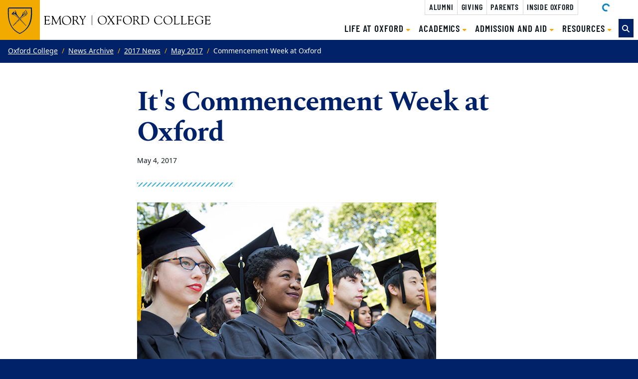

--- FILE ---
content_type: text/html
request_url: https://www.oxford.emory.edu/news/2017/05/commencement-2017.html
body_size: 33088
content:
<!DOCTYPE html><html xmlns="http://www.w3.org/1999/xhtml" lang="en" xml:lang="en"><!-- Level 0 --><head><!-- Level 10.10.00.00.00 --><!-- Standard Metadata --><meta content="text/html; charset=utf-8" http-equiv="Content-Type"/><meta content="en-us" http-equiv="Content-Language"/><meta content="IE=edge" http-equiv="X-UA-Compatible"/><meta content="width=device-width, initial-scale=1" name="viewport"/><meta content="Emory University" name="copyright"/><meta content="53d5d0270ae7209840f1fff643c09970" name="cms-id"/><meta content="The annual recognition of Oxford graduates will take place Saturday, May 6, at 10:00 a.m. on the Oxford quad.  " name="description"/><!-- Opengraph Metadata --><meta content="university" property="og:type"/><meta content="It's Commencement Week at Oxford | Emory University | Atlanta GA" property="og:title"/><meta content="The annual recognition of Oxford graduates will take place Saturday, May 6, at 10:00 a.m. on the Oxford quad. Approximately 320 students will celebrate their Oxford experience before moving on to Emory's Atlanta campus for the completion of their undergraduate degrees." property="og:description"/><meta content="https://oxford.emory.edu/news/2017/05/commencement-2017.html" property="og:url"/><meta content="https://oxford.emory.edu/_includes/images/sections/news/2017/05/commencement-row.jpg" property="og:image"/><meta content="https://news.emory.edu/stories/2017/05/oxford_commencement-2017/thumbs/story_main.jpg" property="og:image"/><meta content="summary" property="twitter:card"/><meta content="It's Commencement Week at Oxford | Emory University | Atlanta GA" property="twitter:title"/><meta content="The annual recognition of Oxford graduates will take place Saturday, May 6, at 10:00 a.m. on the Oxford quad. Approximately 320 students will celebrate their Oxford experience before moving on to Emory's Atlanta campus for the completion of their undergraduate degrees." property="twitter:description"/><meta content="https://news.emory.edu/stories/2017/05/oxford_commencement-2017/story.html" property="twitter:url"/><link href="https://news.emory.edu/stories/2017/05/oxford_commencement-2017/story.html" rel="canonical"/><title>It's Commencement Week at Oxford | Emory University | Atlanta GA</title><!-- CSS INCLUDES -->

                                                        
                                                                        
                                
                        
                <link href="//template.emory.edu/shared-assets/css/standard-template-v3.css?raw=&amp;lastModified=1721653844420" rel="stylesheet"/>
            
                
        
    
        
                                                                        
                    <link href="https://use.fontawesome.com/releases/v6.7.2/css/all.css" rel="stylesheet"/>
                
        
    
        
                                                                                
                                
                        
                <link href="../../../_includes/css/compiled.css?raw=&amp;lastModified=1580420857432" rel="stylesheet"/>
            
                
        
    
        
                                                                                
                                
                        
                <link href="../../../_includes/css/site.css?raw=&amp;lastModified=1732292521235" rel="stylesheet"/>
            
                
        
    
        
                                                                                
                                
                        
                <link href="../../../_includes/css/alert.css?raw=&amp;lastModified=1595877396149" rel="stylesheet"/>
            
                
        
    
        
                        
        
        
        <!-- JS INCLUDES --><script src="https://code.jquery.com/jquery-3.3.1.min.js" type="text/javascript">/* */</script><script src="https://www.trumba.com/scripts/spuds.js" type="text/javascript">/* */</script><script src="//platform-api.sharethis.com/js/sharethis.js#property=58cad473e74a420012d2a564&amp;product=inline-share-buttons" type="text/javascript">/* */</script><!-- Global site tag (gtag.js) - Google Analytics --><script async="true" src="https://www.googletagmanager.com/gtag/js?id=GTM-MXBR5WN7"></script><script>
  window.dataLayer = window.dataLayer || [];
  function gtag(){dataLayer.push(arguments);}
  gtag('js', new Date());
  gtag('config', 'GTM-MXBR5WN7');
</script></head><body><!-- Level 20.00.00.00.00 --><header><div id="before-header"></div><div id="header"><div class="sr-only anchor-main" id="top">Top of page</div><a class="sr-only sr-only-focusable sr-only-focusable--skip" href="#main">Skip to main content</a><div class="compact-header header fixed-top scroll-top" id="siteHeader"><nav aria-label="Main site navigation" class="navbar navbar-expand-lg"><a class="header-logo" href="http://emory.edu"><img alt="Emory University Logo" class="header-logo__svg" src="../../../_includes/images/site-wide/eu-logo-shield.svg"/></a><div class="header-wrap"><div class="header-sitename"><a href="../../../index.html"><img alt="Oxford College" class="header-sitename__school-logo" src="../../../_includes/images/site-wide/emory-oxford-college-logo.svg"/></a></div><!-- /.header-sitename --><!-- Mobile nav toggler --><button aria-controls="mainNav" aria-expanded="false" aria-label="Toggle navigation" class="navbar-toggler collapsed" data-target="#mainNav" data-toggle="collapse" type="button"><span>Menu</span></button><!-- Begin menus --><div class="header-nav-main"><div class="collapse navbar-collapse main-nav" id="mainNav"><div class="header-menus"><div class="header-nav-menu"><!-- Auxiliary navigation menu --><div class="header-nav-aux"><a class="header-aux-btn" href="../../../alumni/index.html" target="_self">
                                            Alumni                                        </a><a class="header-aux-btn" href="https://giving.emory.edu/collections/all?filter.828783=Oxford+College" target="_self">
                                            Giving                                        </a><a class="header-aux-btn" href="../../../parents/index.html" target="_self">
                                            Parents                                        </a><a class="header-aux-btn" href="https://inside.oxford.emory.edu/index.html" target="_self">
                                            Inside Oxford                                        </a><div class="d-flex justify-content-center align-items-center px-5 h-100" data-loading="google_translate_element_header" role="status"><div class="spinner-border spinner-border-sm text-secondary"><span class="sr-only">Loading</span></div></div><div class="header-aux-btn" data-languages="ar,bg,ca,hr,cs,da,nl,en,et,fi,fr,de,el,iw,hi,hu,id,it,ja,ko,no,pl,pt-PT,ro,ru,sr,zh-CN,sk,sl,es,th,zh-TW,tr,uk,vi" data-text="Select Language" data-translate="google" id="google_translate_element_header" style="display:none"></div><script>
//  Google translate script
window.gt = (function (d, s, id) {
	var js, fjs = d.getElementsByTagName(s)[0],
		t = window.gt || {};
	if (d.getElementById(id)) return t;
	js = d.createElement(s);
	js.id = id;
	js.src = "//translate.google.com/translate_a/element.js?cb=googleTranslateElementInit";
	fjs.parentNode.after(js, fjs);

	t._e = [];
	t.ready = function (f) {
		t._e.push(f);
	};

	return t;
}(document, "script", "google-translate"));

(function ($) {
	if (!$) throw 'jQuery library is required.'

	//Global reference
	const $doc = $(document);

	function googleTranslateElementTransform() {
		let $gte = $('[data-translate="google"]');
		let dropdownItemActiveBG = "#f2a900";
		let dropdownItemActiveColor = "#012169";
		let dropdownItemColor = "#101820";
		let dropdownItemPadding = "4px 16px";
		let border = "1px solid rgba(16, 24, 32, 0.2)";
		let boxShadow = "0 0.5rem 1rem rgba(16, 24, 32, 0.15)";

		$(document).click(function() {
			let $i = $(".goog-te-menu-frame");
			let $dropdownToggle = $gte.find('.dropdown-toggle');
			if ($i.css('display') == "none") {
				$dropdownToggle.removeClass('show');
			} else {
				$dropdownToggle.addClass('show');
			}
		});

		$('[data-translate="google"]').click(function() {

			let $i = $(".goog-te-menu-frame");
			let ih = $i.height();
			let iw = $i.width();

			$(".goog-te-menu-frame").height(ih + 18);
			$(".goog-te-menu-frame").width(iw + 17);
			$(".goog-te-menu-frame").contents().find('.goog-te-menu2').height(ih + 16);
			$(".goog-te-menu-frame").contents().find('.goog-te-menu2').width(iw + 15);

			// Simplify dropdown item markup
			$.each($i.contents().find('.goog-te-menu2-item, .goog-te-menu2-item-selected'),function( ) {
				$(this).find('.indicator').remove();
				let lang = $(this).text();
				$(this).html(lang);
			});

			// Dropdown menu appearance
			$i.contents().find('.goog-te-menu2').css ('padding', '0');
			$i.contents().find('.goog-te-menu2-item div').css('padding', dropdownItemPadding);
			$i.contents().find('.goog-te-menu2').css('border', border);
			$i.css('box-shadow', boxShadow);

			// Dropdown item appearance
			$i.contents().find(".goog-te-menu2-item, .goog-te-menu2-item-selected").css({
				'width' : '100%',
				'display' : 'block',
				'padding' : dropdownItemPadding
			});

			// Dropdown item
			$i.contents().find(".goog-te-menu2-item").css({
				'color': dropdownItemColor
			});

			// Active Dropdown item
			$i.contents().find('.goog-te-menu2-item-selected').css ({
				'color' : dropdownItemActiveColor,
				'font-weight' : 'normal',
				'background-color' : dropdownItemActiveBG
			});

			// Dropdown item hover effects
			$(".goog-te-menu-frame").contents().find(".goog-te-menu2-item").hover(function () {
				$(this).css('background-color','#f2f2f0').find('span.text').css('color', dropdownItemColor);
			}, function () {
				$(this).css('background-color','white').find('span.text').css('color', dropdownItemColor);
			});

			let navFontFamily = '"Noto Sans", sans-serif';
			let navFontSize = '12px';

			$i.contents().find(".goog-te-menu2-item, .goog-te-menu2-item-selected")
			.css({
				'font-family': navFontFamily,
				'font-size' : navFontSize,
				'font-weight' : '400'
			});
			
			// Remove table spacers
			$i.contents().find('td.goog-te-menu2-colpad').remove();
			$i.contents().find('td').css({
			    'overflow':'hidden',
			    'width':'100%'
			    
			});

		});
	}
	
	//Ready function
	$(document).ready(function () {
		googleTranslateElementTransform();
	});

})(jQuery);

// Load the Google Translate element
function googleTranslateElementInit() {
	let $gte = $('[data-translate="google"]');
	let gteID = $gte.attr('id');
	let langs = $gte.data('languages');
	let btnText = $gte.data('text');
	new google.translate.TranslateElement({
		pageLanguage: 'en', 
		includedLanguages: langs, 
		layout: google.translate.TranslateElement.InlineLayout.SIMPLE, 
		autoDisplay: false
	}, gteID);

	// Custom output
	$('[data-translate="google"]').html('<a class="dropdown-toggle text-dark" href="javascript:void(0)" id=":0.targetLanguage"><span aria-hidden="true" class="fab fa-fw fa-google"></span> '+btnText+'</a>');
	
	// Remove loader and fade in gte
	$('[data-loading="'+gteID+'"]').remove(); 
	$gte.fadeIn();
	
}

                                    
                                    </script></div><div class="header-nav-menu-form"><ul class="navbar-nav" id="nav-main"><li class="nav-item dropdown "><a aria-expanded="false" aria-haspopup="true" class="nav-link dropdown-toggle" data-toggle="dropdown" href="../../../life/index.html" id="dropdown-af623f23-6d90-430c-b131-df919bc648d0" role="button" target="_self">
                                                    Life at Oxford                                                                                                    </a><div aria-labelledby="dropdown-af623f23-6d90-430c-b131-df919bc648d0" class="dropdown-menu"><a class="dropdown-item " href="../../../life/index.html" target="_self">
                                                            Overview                                                        </a><a class="dropdown-item " href="../../../life/about/index.html" target="_self">
                                                            About                                                        </a><a class="dropdown-item " href="../../../life/campus_life/index.html" target="_self">
                                                            Campus Life                                                        </a><a class="dropdown-item " href="../../../life/leadership/index.html" target="_self">
                                                            Leadership                                                        </a><a class="dropdown-item " href="https://oxfordcollegeathletics.com/landing/index" target="_self">
                                                            Athletics                                                        </a><a class="dropdown-item " href="../../../life/history_and_traditions.html" target="_self">
                                                            History and Traditions                                                        </a><a class="dropdown-item " href="../../../life/quick_facts.html" target="_self">
                                                            Quick Facts                                                        </a><a class="dropdown-item " href="../../../life/visiting/index.html" target="_self">
                                                            Visit                                                        </a><a class="dropdown-item " href="../../../life/campus_life/oxhub.html" target="_self">
                                                            OxHub                                                        </a></div></li><li class="nav-item dropdown "><a aria-expanded="false" aria-haspopup="true" class="nav-link dropdown-toggle" data-toggle="dropdown" href="../../../academics/index.html" id="dropdown-5f1b6a21-977e-4ad2-bd91-55185348fed3" role="button" target="_self">
                                                    Academics                                                                                                    </a><div aria-labelledby="dropdown-5f1b6a21-977e-4ad2-bd91-55185348fed3" class="dropdown-menu"><a class="dropdown-item " href="../../../academics/index.html" target="_self">
                                                            Overview                                                        </a><a class="dropdown-item " href="../../../academics/faculty/index.html" target="_self">
                                                            Faculty                                                        </a><a class="dropdown-item " href="../../../academics/major-minor/index.html" target="_self">
                                                            Majors and Minors                                                        </a><a class="dropdown-item " href="../../../academics/resources_support/academic_calendar.html" target="_self">
                                                            Academic Calendar                                                        </a><a class="dropdown-item " href="http://oxford.emory.edu/catalog/index.html" target="_self">
                                                            College Catalog                                                        </a><a class="dropdown-item " href="../../../academics/signature/internships.html" target="_self">
                                                            Internships                                                        </a><a class="dropdown-item " href="../../../academics/signature/research.html" target="_self">
                                                            Student Research                                                        </a><a class="dropdown-item " href="../../../academics/signature/cel.html" target="_self">
                                                            Community Engaged Learning                                                        </a><a class="dropdown-item " href="https://pathways.oxford.emory.edu/global-oxford/index.html" target="_self">
                                                            Global Oxford                                                        </a><a class="dropdown-item " href="../../../academics/signature/applied_arts.html" target="_self">
                                                            Arts at Oxford                                                        </a><a class="dropdown-item " href="../../../academics/discovery_seminars.html" target="_self">
                                                            Discovery Seminars                                                        </a><a class="dropdown-item " href="../../../academics/organic_farm.html" target="_self">
                                                            Organic Farm                                                        </a><a class="dropdown-item " href="../../../academics/uniquely_oxford.html" target="_self">
                                                            Uniquely Oxford                                                        </a><a class="dropdown-item " href="../../../academics/resources_support/advising_support_center.html" target="_self">
                                                            Resources and Support                                                        </a><a class="dropdown-item " href="https://pathways.oxford.emory.edu/index.html" target="_self">
                                                            Center for Pathways and Purpose                                                        </a></div></li><li class="nav-item dropdown "><a aria-expanded="false" aria-haspopup="true" class="nav-link dropdown-toggle" data-toggle="dropdown" href="../../../admission/index.html" id="dropdown-bc4407cc-7c10-47bc-9ab7-e9d9fe5468fb" role="button" target="_self">
                                                    Admission and Aid                                                                                                    </a><div aria-labelledby="dropdown-bc4407cc-7c10-47bc-9ab7-e9d9fe5468fb" class="dropdown-menu"><a class="dropdown-item " href="../../../admission/index.html" target="_self">
                                                            Overview                                                        </a><a class="dropdown-item " href="https://apply.emory.edu/apply/index.html" target="_self">
                                                            Apply                                                        </a><a class="dropdown-item " href="../../../life/visiting/index.html" target="_self">
                                                            Visit                                                        </a></div></li><li class="nav-item dropdown "><a aria-expanded="false" aria-haspopup="true" class="nav-link dropdown-toggle" data-toggle="dropdown" href="../../../resources/index.html" id="dropdown-d97a4f93-0b61-4e98-84e6-dc5258cf352c" role="button" target="_self">
                                                    Resources                                                                                                    </a><div aria-labelledby="dropdown-d97a4f93-0b61-4e98-84e6-dc5258cf352c" class="dropdown-menu"><a class="dropdown-item " href="../../../resources/commencement/index.html" target="_self">
                                                            Commencement                                                        </a><a class="dropdown-item " href="../../../resources/communications/index.html" target="_self">
                                                            Communications and Marketing                                                        </a><a class="dropdown-item " href="../../../resources/community_relations.html" target="_self">
                                                            Community Relations                                                        </a><a class="dropdown-item " href="../../../resources/events-conferences/index.html" target="_self">
                                                            Events and Conferences                                                        </a><a class="dropdown-item " href="../../../resources/human-resources/index.html" target="_self">
                                                            Human Resources                                                        </a><a class="dropdown-item " href="../../../resources/information_technology.html" target="_self">
                                                            Information Technology                                                        </a><a class="dropdown-item " href="http://oxford.library.emory.edu/index.html" target="_self">
                                                            Library                                                        </a><a class="dropdown-item " href="../../../resources/contact_us.html" target="_self">
                                                            Contact Us                                                        </a></div></li></ul><form action="../../../search.html" class="form-inline header-search" method="GET"><div class="input-group"><div class="input-group-append"><button aria-label="Toggle search" class="btn btn-primary header-search__toggle d-none d-lg-flex" id="search-toggle" title="Toggle search" type="button"></button></div><input aria-label="Enter keywords" class="form-control header-search__input d-lg-none" id="search-input" name="q" placeholder="Enter keywords..." type="text"/><div class="input-group-append"><input aria-label="Submit search query" class="btn btn-secondary header-search__submit d-lg-none" id="search-submit" name="search" type="submit" value="Search"/></div></div></form></div></div><!-- /.header-menus__top --></div><!-- /.header-menus --></div></div><!-- /.navbar-collapse --></div></nav><!-- /.navbar --></div><!-- /#siteHeader --><div class="sr-only" id="main">Main content</div></div><div id="after-header"></div></header><main><div class="main-content"><nav aria-label="Oxford breadcrumb navigation"><ol class="breadcrumb"><li class="breadcrumb-item"><a href="../../../index.html">Oxford College</a></li><li class="breadcrumb-item"><a href="../../index.html">News Archive</a></li><li class="breadcrumb-item"><a href="../index.html">2017 News</a></li><li class="breadcrumb-item"><a href="index.html">May 2017</a></li><li aria-current="page" class="active breadcrumb-item"><span>Commencement Week at Oxford</span></li></ol></nav><article class="emory-news-center"><div class="container section-sm"><div class="row justify-content-center"><div class="col-lg-8"><h1>It's Commencement Week at Oxford</h1><div class="small"><span class="article-datetime"><time>May 4, 2017</time></span></div><hr class="divider-ornamental"/><figure class="figure mb-5"><img alt="" class="figure-img img-fluid" src="https://news.emory.edu/stories/2017/05/oxford_commencement-2017/thumbs/story_main.jpg"/></figure><div class="wysiwyg"><p>The annual recognition of Oxford graduates will take place Saturday, May 6, at 10:00 a.m. on the Oxford quad. Approximately 320 students will celebrate their Oxford experience before moving on to Emory's Atlanta campus for the completion of their undergraduate degrees.</p><p>Oxford College will observe its 172 <sup>nd</sup> Commencement exercises on Saturday, May 6. The ceremony honors approximately 320 Oxford students, who will celebrate their Oxford experience before completing their undergraduate degrees at Emory University&#8217;s Atlanta campus. Following their two years at Oxford, students enter Emory College of Arts and Sciences, the Nell Hodgson Woodruff School of Nursing or the Goizueta Business School for the completion of their undergraduate degrees.</p><h2>Dignitaries</h2><p>Emory University President Claire E. Sterk and Interim Dean of Emory College Michael Elliott will join Oxford College Dean Douglas A. Hicks in presiding over the ceremony, which will begin at 10:00 a.m. on the Oxford quad.* Students, families, and others in attendance will hear the keynote address delivered by Teresa Rivero.</p><h2>Golden Robes</h2><p>Marching in procession with the Oxford graduates and faculty will be members of the Oxford College class of 1967, the newest members of the Golden Robes, alumni whose graduation year was 50 or more years ago.</p><h2>Awards</h2><p>A highlight of the day will be the awarding of the <a href="http://provost.emory.edu/awards/university/williams.html" rel="noopener" target="_blank">Emory Williams Teaching Award</a>, presented to a faculty member, and the Virgil Y.C. Eady Sophomore Award, presented to a student in recognition of outstanding service to Oxford College.</p><h2>Baccalaureate</h2><p>On Friday evening, May 5, an interfaith baccalaureate service will be held in historic Old Church, just north of the Oxford campus. Following the event, graduates and their families are invited to join a dinner on the grounds of Haygood residence hall.</p><h2>Live Streaming</h2><p>For the first time, Oxford will offer live streaming of Commencement exercises. View the live ceremony at 10 a.m. EDT on Saturday, May 6 (livestreaming starts at 9:30 a.m.).</p><div class="clearfix"></div></div></div><!-- /.col-md-8 --></div><!-- ./row --></div><!-- /.container section --></article></div></main><footer><div id="before-footer">
<div class="footer_virtualtour"><a class="virtualtour_embed" data-image-height="100%" data-image-width="100%" data-inst="119667" data-link-type="image" data-platform="v" href="https://www.youvisit.com" title="Virtual Reality, Virtual Tour">Virtual Tour</a></div>
<style>/*<!--*/
.footer_virtualtour{
    width:100%;
    height: 300px;
}
/*-->*/</style></div><div id="footer"><a class="sr-only sr-only-focusable sr-only-focusable--back" href="#main">Back to main content</a><a class="sr-only sr-only-focusable sr-only-focusable--back" href="#top">Back to top</a><div class="site-footer" id="siteFooter"><!-- Emory Shield and Ribbons --><div class="site-footer__ribbons" role="presentation"><div class="site-footer__ribbons-fold"><span></span></div><div class="site-footer__ribbons-yellow"></div><div class="site-footer__ribbons-blue"></div></div><a class="emory-logo" href="https://www.emory.edu"><img alt="Emory University home" class="site-footer__eu-logo-footer" src="https://template.emory.edu/sites/standard-BS4-template/public/_includes/images/eu-logo-footer.svg"/></a><div class="site-footer__content"><div class="container"><!-- Site Name --><!-- Large Icon Navigation --><!-- Mega Menu --><div class="row flex-sm-row-reverse "><!-- Additional Menus --><div class="site-footer__menus col-lg-6 mb-4"><div class="row"><div class="col-12 col-sm-6 mb-3 mb-sm-0"><ul aria-label="" class="nav flex-column aria-label"><li class="nav-item"><a class="nav-link" href="../../../resources/contact_us.html" target="_self">
                                                    Contact Us                                                </a></li><li class="nav-item"><a class="nav-link" href="../../../resources/contact_us.html" target="_self">
                                                    Emergency Information                                                </a></li><li class="nav-item"><a class="nav-link" href="https://app.oxford.emory.edu/WebApps/Directory/index.cfm/search/" target="_self">
                                                    Directory                                                </a></li><li class="nav-item"><a class="nav-link" href="../../../resources/human-resources/careers.html" target="_self">
                                                    Careers                                                </a></li></ul></div><!-- /.col-md-4 --><div class="col-12 col-sm-6 mb-3 mb-sm-0"><ul aria-label="" class="nav flex-column aria-label"><li class="nav-item"><a class="nav-link" href="https://www.youvisit.com/#/vte/?data-platform=v&amp;data-inst=119667&amp;" target="_self">
                                                    Virtual Tour                                                </a></li><li class="nav-item"><a class="nav-link" href="../../../life/visiting/directions_map.html" target="_self">
                                                    Directions                                                </a></li><li class="nav-item"><a class="nav-link" href="https://oxford.hostexp.com/" target="_self">
                                                    Campus Map                                                </a></li><li class="nav-item"><a class="nav-link" href="../../../life/visiting/index.html" target="_self">
                                                    Visit                                                </a></li></ul></div><!-- /.col-md-4 --></div><!-- /.row --></div><!-- /.site-footer__menus --><!-- Logo, Address, Social Media --><div class="col-12 col-lg-6 mb-4"><a class="custom-logo" href="../../../index.html" target="_self"><img alt="Oxford College Logo" class="img-fluid mb-5 mr-lg-5" src="../../../_includes/images/site-wide/oxford-college-logo.svg"/></a><address><div class="wysiwyg"><p><strong>Oxford College of Emory University</strong><br/>
                                                                                                                801 Emory Street                                        <br/>
                                                                            Oxford, GA 30054                                        <br/></p><div class="small mb-3"><a href="tel:770.784.8888"><span aria-hidden="true" class="fas fa-phone fa-fw"></span> 770.784.8888</a></div></div><!-- /.wysiwyg --></address><div class="mt-2"><a class="site-footer__social-button" href="https://www.facebook.com/EmoryOxfordCollege/" title="Facebook"><span aria-hidden="true" class="fab fa-facebook fa-fw"></span><span class="sr-only">Facebook</span></a><a class="site-footer__social-button" href="https://twitter.com/emoryoxford" title="Twitter"><span aria-hidden="true" class="fab fa-twitter fa-fw"></span><span class="sr-only">Twitter</span></a><a class="site-footer__social-button" href="https://www.youtube.com/@EmoryOxford" title="YouTube"><span aria-hidden="true" class="fab fa-youtube fa-fw"></span><span class="sr-only">YouTube</span></a><a class="site-footer__social-button" href="https://www.instagram.com/emoryoxford/" title="Instagram"><span aria-hidden="true" class="fab fa-instagram fa-fw"></span><span class="sr-only">Instagram</span></a></div></div><!-- /.col-12 --></div><!-- /.row --></div><!-- /.container --></div><!-- /.site-footer__content --></div><!-- /#siteFooter --><div class="site-post-footer" id="postFooter"><div class="container py-2 text-center"><div class="row"><div class="col-lg-3"><small>Copyright ©
                    <a href="https://www.emory.edu">Emory University</a></small></div><!-- /.col-lg-3 --><div class="col-lg-7"><small><a href="https://equityandcompliance.emory.edu/equity-inclusion/affirmative-action/eoaa-statements.html">EEO Employer-Disability/Veteran Statements</a> | 
                    <a href="https://communications.emory.edu/resources/web-guide/copyright.html">Copyright</a> | 
                    <a href="https://ethicsandcompliance.emory.edu/privacy/">Privacy Statement</a></small></div><!-- /.col-lg-7 --><div class="col-lg-2"><a class="font-weight-bold" href="#top">
                    Back to top <span aria-hidden="true" class="fas fa-angle-double-up"></span></a></div><!-- /.col-lg-2 --></div><!-- /.row --></div><!-- /.container --></div><!-- #postFooter --></div><div id="after-footer"></div></footer><div id="asynch-js"><!-- JS INCLUDES -->
                                                        
                                                
                    <script src="https://cdnjs.cloudflare.com/ajax/libs/popper.js/1.14.3/umd/popper.min.js" type="text/javascript">/* */</script><script src="//template.emory.edu/shared-assets/js/standard-template-v3.min.js" type="text/javascript">/* */</script><script src="../../../_includes/emergency-messages/components/cap-javascript.js" type="text/javascript">/* */</script><script src="../../../_includes/js/emergency-announcement/emergency-notice-generated.js" type="text/javascript">/* */</script><script src="../../../_includes/js/juicer-api.js" type="text/javascript">/* */</script><script src="../../../_includes/js/site.js" type="text/javascript">/* */</script><script src="https://www.youvisit.com/tour/Embed/js2" type="text/javascript">/* */</script><script src="https://cdnjs.cloudflare.com/ajax/libs/hideseek/0.8.0/jquery.hideseek.min.js" type="text/javascript">/* */</script></div></body></html>

--- FILE ---
content_type: text/css
request_url: https://www.oxford.emory.edu/_includes/css/site.css?raw=&lastModified=1732292521235
body_size: 35561
content:
@-webkit-keyframes menu-slide-out-compact {
  0% {
    -webkit-transform: translateY(0);
            transform: translateY(0); }
  100% {
    -webkit-transform: translateY(-33px);
            transform: translateY(-33px); } }

@keyframes menu-slide-out-compact {
  0% {
    -webkit-transform: translateY(0);
            transform: translateY(0); }
  100% {
    -webkit-transform: translateY(-33px);
            transform: translateY(-33px); } }

@-webkit-keyframes menu-slide-in-compact {
  0% {
    -webkit-transform: translateY(-33px);
            transform: translateY(-33px); }
  100% {
    -webkit-transform: translateY(0);
            transform: translateY(0); } }

@keyframes menu-slide-in-compact {
  0% {
    -webkit-transform: translateY(-33px);
            transform: translateY(-33px); }
  100% {
    -webkit-transform: translateY(0);
            transform: translateY(0); } }

.overlay {
  position: relative;
  z-index: 0;
  background-repeat: no-repeat;
  background-size: cover; }
  .overlay::before {
    position: absolute;
    top: 0;
    left: 0;
    z-index: -1;
    width: 100%;
    height: 100%;
    content: "";
    background-color: #101820;
    opacity: 0.75; }

.text-pale {
  color: #d0d0ce; }

.main-content {
  overflow-x: hidden; }
  .main-content > .section-sm:not(.bg-pattern-geometric) + .section-sm:not(.bg-pattern-geometric), .main-content > .intro + .section-sm:not(.bg-pattern-geometric) {
    padding-top: 0; }

.list-unstyled:not(.hideseek) a {
  outline-offset: 0; }

.bg-warning {
  background-color: #f2a900 !important; }

.breadcrumb {
  background-color: #012169; }

.breadcrumb .breadcrumb-item + .breadcrumb-item::before {
  color: #f2a900; }

.subnav .folder-index > a::after {
  color: #012169; }

.subnav .folder-index.current > a {
  border-color: #f2a900; }

.bg-warning.bg-pattern-geometric {
  background-image: url("../../_includes/images/site-wide/geometric-pattern-white.svg") !important; }

.header .header-nav-main .dropdown-item.active,
.header .header-nav-aux .dropdown-item.active,
.subnav .current-page > a {
  color: #012169;
  background-color: #f2a900; }

.embed-responsive-youvisit::before {
  padding-top: 68%; }
  @media (min-width: 576px) {
    .embed-responsive-youvisit::before {
      padding-top: 40%; } }
  @media (min-width: 768px) {
    .embed-responsive-youvisit::before {
      padding-top: 32%; } }
  @media (min-width: 992px) {
    .embed-responsive-youvisit::before {
      padding-top: 27%; } }
  @media (min-width: 1200px) {
    .embed-responsive-youvisit::before {
      padding-top: 25%; } }

.sidebar .section-headline .bordered {
  margin-top: 1.5rem;
  font-size: 1.5rem; }

.fixed {
  background-attachment: fixed; }

.btn-play {
  border: 0;
  border-radius: 50%;
  background-color: #fff;
  padding: 1rem;
  line-height: 1rem; }
  .btn-play .fas {
    color: #101820;
    font-size: 1rem; }
  .btn-play:hover {
    background-color: #e8e8e6; }
  .btn-play:focus {
    outline: 2px solid transparent;
    transition: color 0.15s ease-in-out, background-color 0.15s ease-in-out, border-color 0.15s ease-in-out, box-shadow 0.15s ease-in-out, outline-color 0.15s ease-in-out; }
    .btn-play:focus:focus {
      z-index: 1;
      outline-color: #41b6e6; }

.virtualtour_embed {
  color: #fff; }

.section-flush-top.ratio {
  margin-top: -4rem; }

@media (min-width: 768px) {
  .section-flush-top.sidebar {
    margin-top: -4rem; } }

.display-1 {
  line-height: 1;
  color: #012169;
  -webkit-text-fill-color: transparent;
  -webkit-text-stroke-width: 2px;
  -webkit-text-stroke-color: #012169;
  font-family: "Barlow Condensed", sans-serif;
  font-weight: 600;
  text-transform: uppercase;
  letter-spacing: 0.05em; }
  @media (min-width: 1200px) {
    .display-1 {
      font-size: 6rem; } }
  .display-1 span {
    -webkit-text-fill-color: #012169; }

@media (min-width: 576px) {
  h1,
  .h1 {
    font-size: 3.5rem; } }

h2,
.h2 {
  color: #012169; }
  @media (min-width: 1200px) {
    h2,
    .h2 {
      font-size: 2.25rem; } }

@media (min-width: 1200px) {
  h3,
  .h3 {
    font-size: 1.75rem; } }

h4,
.h4 {
  color: #012169; }
  @media (min-width: 1200px) {
    h4,
    .h4 {
      font-size: 1.25rem; } }

@media (min-width: 1200px) {
  h5,
  .h5 {
    font-size: 1.125rem; } }

@media (min-width: 1200px) {
  h6,
  .h6 {
    font-size: 1rem; } }

.lead {
  color: #007dba; }

.wysiwyg > h2:first-child, .imported-block > h2:first-child {
  margin-top: 1em; }

.imported-block .image-with-caption {
  margin-bottom: 0; }

.anchor + h1, .anchor + h2, .anchor + h3, .anchor + h4, .anchor + h5, .anchor + h6 {
  margin-top: .5em; }

.main-content .btn.accordion__toggle {
  padding: 1rem; }

.alert {
  padding-bottom: .5rem; }
  .alert table {
    margin-bottom: 0; }
  .alert.emergency__alert {
    margin-bottom: 0; }
    .alert.emergency__alert .btn-outline-light {
      color: #fff; }
      .alert.emergency__alert .btn-outline-light:hover {
        color: #012169 !important; }

.section-header {
  border-top: 5px solid #f2a900; }

.wysiwyg .section-header {
  margin: 1rem 0; }

.section-headline {
  font-family: "Barlow Condensed", sans-serif;
  font-weight: 600;
  text-transform: uppercase;
  letter-spacing: 0.05em;
  font-size: calc(1.275rem + 0.3vw);
  margin-bottom: 0; }
  @media (min-width: 768px) {
    .section-headline {
      font-size: 1.75rem; } }
  .section-headline .bordered {
    display: inline-block;
    padding: 0.25rem 0.75rem;
    border: 3px solid #f2a900;
    margin-bottom: 1rem; }

.main-content .btn {
  position: relative;
  color: #012169;
  font-size: 1.125rem;
  padding: 0.375rem 3rem 0.375rem 1rem;
  line-height: 1.1; }
  .main-content .btn::after {
    position: absolute;
    top: 54%;
    -webkit-transform: translateY(-50%);
            transform: translateY(-50%);
    right: 0.75rem;
    width: 0.8rem; }
  .main-content .btn-link::after {
    content: url("../../_includes/images/site-wide/arrow-yellow.svg"); }
  .main-content .btn-link:hover {
    text-decoration: none; }
  .main-content .btn-primary::after, .main-content .btn-secondary::after, .main-content .btn-dark::after {
    content: url("../../_includes/images/site-wide/arrow-white.svg"); }
  .main-content .btn-light::after {
    content: url("../../_includes/images/site-wide/arrow-blue.svg"); }
  .main-content .btn-primary {
    background-color: #f2a900;
    border-color: #f2a900; }
    .main-content .btn-primary:hover {
      background-color: #ffbe26;
      color: #012169; }
  .main-content .btn-secondary {
    background-color: #41b6e6;
    border-color: #41b6e6; }
    .main-content .btn-secondary:hover {
      background-color: #6ec7ec;
      color: #012169; }
  .main-content .btn-dark {
    color: #f2a900;
    background-color: #012169;
    border-color: #012169; }
    .main-content .btn-dark:hover {
      background-color: #012169;
      color: #f2a900; }
  .main-content .btn.btn-xl::after, .main-content .btn.btn-lg::after, .main-content .btn.btn-sm::after {
    top: 50%; }
  .main-content .btn.btn-xl {
    font-size: 1.5rem;
    padding-top: 0.75rem;
    padding-bottom: 0.75rem; }
    .main-content .btn.btn-xl::after {
      width: 1rem; }
  .main-content .btn.btn-lg {
    font-size: 1.35rem;
    padding-top: 0.5rem;
    padding-bottom: 0.5rem; }
    .main-content .btn.btn-lg::after {
      width: 0.9rem; }
  .main-content .btn.btn-sm {
    font-size: 0.95rem;
    padding-top: 0.35rem;
    padding-bottom: 0.35rem; }
    .main-content .btn.btn-sm::after {
      width: 0.65rem; }
  .main-content .btn-block {
    text-align: left; }
  .main-content .btn-search {
    padding: 0.375rem 0.75rem;
    font-size: 1rem;
    line-height: 1.1;
    background-color: #41b6e6; }

.main-content #areas-of-study .btn-secondary {
  color: #fff;
  background-color: #012169;
  border-color: #012169; }
  .main-content #areas-of-study .btn-secondary:hover {
    color: #fff;
    background-color: #006596;
    border-color: #006596; }

.main-content .modal-footer .btn {
  padding-right: 1rem; }
  .main-content .modal-footer .btn::after {
    display: none; }

.list-unordered > li::before {
  color: #f2a900; }

.bulleted {
  position: relative;
  display: block;
  font-weight: 800;
  padding-left: 1.5rem; }
  .bulleted::before {
    position: absolute;
    top: 0.10rem;
    left: 0;
    width: 0.75rem;
    content: url("../../_includes/images/site-wide/arrow-yellow.svg"); }

.blockquote {
  border-left: 3px solid #f2a900;
  }
  .blockquote.blockquote-alt {
      border:0;
  }
  /*.blockquote p {*/
  /*  font-family: "Spectral", serif;*/
  /*  font-weight: 700;*/
  /*  text-transform: none;*/
  /*  letter-spacing: normal;*/
  /*  font-size: 1.25rem;*/
  /*  font-weight: normal; }*/
  .blockquote .blockquote__btn {
    padding-top: 1.5rem; }

.intro {
  position: relative;
  overflow: hidden;
  padding: 3rem 0; }
  @media (min-width: 768px) {
    .intro {
      min-height: 29vw; } }
  @media (min-width: 1200px) {
    .intro {
      min-height: 330px; } }
  .intro::after {
    position: absolute;
    top: -42vw;
    right: -14%;
    width: 80%;
    max-width: 700px;
    content: url("../../_includes/images/site-wide/star.svg"); }
    @media (min-width: 576px) {
      .intro::after {
        top: -32vw;
        right: -10%;
        width: 60%; } }
    @media (min-width: 1200px) {
      .intro::after {
        top: -370px; } }
  .intro__content {
    position: relative;
    z-index: 1;
    padding-left: 4rem; }
    .intro__content::before {
      position: absolute;
      top: 0.45rem;
      left: 0;
      width: 2.5rem;
      content: url("../../_includes/images/site-wide/chevrons-yellow.svg"); }
    @media (min-width: 576px) {
      .intro__content {
        padding-left: 8rem; }
        .intro__content::before {
          width: 5rem; } }

.feature {
  position: relative;
  width: 100%;
  max-width: 950px; }
  .feature__img, .feature__content {
    position: relative;
    z-index: 1; }
  .feature__content {
    width: 100%;
    color: #fff;
    background-color: #012169;
    padding: 3rem 2rem; }
    .feature__content .btn {
      padding-left: 0; }
  .feature__heading {
    color: #fff;
    font-size: calc(1.375rem + 1.5vw);
    font-family: "Spectral", serif;
    font-weight: 700;
    text-transform: none;
    letter-spacing: normal; }
  .feature__img {
    position: relative; }
    .feature__img img {
      position: relative;
      z-index: 1; }
    .feature__img::before {
      position: absolute;
      z-index: 0;
      top: 65%;
      content: "";
      display: block;
      width: 205px;
      height: 140px;
      border: 5px solid #f2a900; }
  .feature__img {
    width: calc(100% - 3rem); }
  @media (min-width: 768px) {
    .feature {
      display: -ms-flexbox;
      display: flex;
      -ms-flex-wrap: nowrap;
          flex-wrap: nowrap;
      padding-top: 110px; }
      .feature__img {
        position: absolute;
        -webkit-transform: translateY(-110px);
                transform: translateY(-110px);
        width: 50%;
        max-width: 50%; }
        .feature__img::before {
          content: none; }
      .feature__content {
        width: calc(100% - 2rem);
        max-width: 500px; }
      .feature .feature__content {
        width: 100%;
        max-width: 55%; }
      .feature__square {
        position: absolute;
        z-index: 0;
        top: 55px; }
        .feature__square::before {
          content: "";
          display: block;
          width: 250px;
          height: 95px;
          border: 5px solid #f2a900; } }
  @media (min-width: 768px) {
    .feature__heading {
      font-size: 1.75rem; } }
  @media (min-width: 1200px) {
    .feature__heading {
      font-size: 2rem; } }

.feature.feature-left {
  -ms-flex-pack: end;
      justify-content: flex-end; }
  .feature.feature-left .feature__img {
    left: 0; }
    .feature.feature-left .feature__img::before {
      right: calc(-2rem + 5px); }
  .feature.feature-left .feature__square {
    right: calc(1rem + 5px); }
  @media (min-width: 768px) {
    .feature.feature-left .feature__square {
      right: 27%; } }

.feature.feature-right {
  margin-left: auto; }
  .feature.feature-right .feature__img {
    right: 0;
    margin-left: auto; }
    .feature.feature-right .feature__img::before {
      left: calc(-2rem + 5px); }
  .feature.feature-right .feature__square {
    display: -ms-flexbox;
    display: flex;
    -ms-flex-pack: end;
        justify-content: flex-end;
    left: calc(1rem - 5px); }
  @media (min-width: 768px) {
    .feature.feature-right .feature__square {
      left: 27%; } }

.cta {
  min-height: 231px;
  display: -ms-flexbox;
  display: flex;
  -ms-flex-align: center;
      align-items: center;
  position: relative; }
  .cta::before, .cta::after {
    position: absolute;
    z-index: 0;
    width: 14rem;
    top: 50%;
    -webkit-transform: translateY(-50%);
            transform: translateY(-50%);
    -webkit-transform-origin: center;
            transform-origin: center;
    content: url("../../_includes/images/site-wide/star-half.svg"); }
  .cta::before {
    left: -7rem; }
  .cta::after {
    right: -7rem;
    -webkit-transform: translateY(-50%) rotate(180deg);
            transform: translateY(-50%) rotate(180deg); }
  .cta__content {
    -ms-flex-preferred-size: 100%;
        flex-basis: 100%;
    padding: 1.5rem 1rem;
    background-color: #fff;
    text-align: center;
    position: relative;
    border-right: 1px solid #e1e1de;
    border-left: 1px solid #e1e1de;
    z-index: 1; }
    .cta__content > p {
      font-family: "Spectral", serif;
      font-weight: 700;
      text-transform: none;
      letter-spacing: normal;
      font-size: 1.25rem;
      font-weight: 400; }
    .cta__content .media > img {
      max-width: 150px; }
    @media (min-width: 992px) {
      .cta__content {
        padding: 1.5rem 2rem; } }
  .cta .blockquote {
    margin: 0 auto;
    padding-left: 0;
    border: 0; }

.profile {
  position: relative; }
  .profile__img {
    max-width: 200px;
    margin: 0 auto;
    position: relative;
    bottom: -2rem;
    left: 50%;
    -webkit-transform: translateX(-50%);
            transform: translateX(-50%); }
  .profile__text {
    text-align: center;
    margin-bottom: 1rem;
    padding: 3rem 1rem 1rem;
    border: 3px solid #f2a900; }
  .profile__name {
    color: #012169;
    font-size: 1.25rem;
    font-weight: 800; }

.article {
  margin-bottom: 1rem; }
  .article__img {
    max-width: 100%;
    margin-bottom: 1rem; }
  .article__headline {
    font-size: 1.5rem;
    line-height: 1.5; }
  .article__category {
    display: inline-block;
    padding: 0 0.75rem;
    border: 3px solid #41b6e6;
    font-family: "Barlow Condensed", sans-serif;
    font-weight: 600;
    text-transform: uppercase;
    letter-spacing: 0.05em;
    letter-spacing: normal;
    color: #012169;
    margin-bottom: 1rem; }

.article-feed {
  list-style: none;
  margin: 0;
  padding: 0; }
  .article-feed .article__headline {
    font-family: "Noto Sans", sans-serif;
    font-weight: 400;
    text-transform: none;
    letter-spacing: normal;
    font-size: 1rem;
    line-height: 1.625;
    font-weight: 800; }
  .article-feed .article {
    -ms-flex-flow: row nowrap;
        flex-flow: row nowrap; }

.event__date {
  display: inline-block;
  padding: 0.75rem 1rem;
  font-family: "Barlow Condensed", sans-serif;
  font-weight: 600;
  text-transform: uppercase;
  letter-spacing: 0.05em;
  text-align: center;
  border: 2px solid #f2a900;
  line-height: 1.1; }

.event__weekday {
  color: #007dba; }

.event__month, .event__day {
  color: #012169;
  font-size: 1.25rem; }

.event__month {
  font-size: 1.25rem; }

.event__day {
  font-size: 1.875rem; }

.event__name {
  font-weight: 800; }

.stat {
  text-align: center; }
  .stat__text, .stat__text-sm {
    color: #012169; }
  .stat__text, .stat__text-lg {
    font-weight: 800; }
  .stat__text {
    font-size: 1.125rem;
    line-height: 1.125; }
  .stat__text-sm {
    font-size: .875rem; }
  .stat__text-lg {
    color: #007dba;
    font-family: "Spectral", serif;
    font-weight: 700;
    text-transform: none;
    letter-spacing: normal;
    font-size: 3.5rem;
    line-height: 1; }
    @media (min-width: 1200px) {
      .stat__text-lg {
        font-size: 4.5rem; } }

.course-profile .stat__text-sm {
  font-size: 1.125rem;
  line-height: 1.125;
  font-weight: 800; }

.card .card-title {
  color: #007dba;
  margin-bottom: 0; }
  .card .card-title + .card-text {
    margin-top: .75rem; }

.card-link {
  border-top: 2px solid #f2a900; }

.card p:last-of-type {
  margin-bottom: 0; }

.linked-cards-column {
  list-style: none;
  margin: 0;
  padding: 0; }
  .linked-cards-column .card-link {
    border-top: 1px solid #d0d0ce;
    border-left: 2px solid #f2a900; }

.card-subtitle {
  line-height: 1.1; }

.filter-results .card-subtitle {
  font-size: 1rem;
  line-height: 1.5; }

.contact-office {
  position: relative;
  display: -ms-flexbox;
  display: flex;
  -ms-flex-wrap: wrap;
      flex-wrap: wrap;
  width: 100%;
  max-width: 600px; }
  .contact__content {
    position: relative;
    top: -4rem;
    background-color: #f2f2f0;
    border-top: 2px solid #f2a900;
    padding: 1rem;
    margin: 0 auto;
    width: 85%; }
  @media (min-width: 576px) {
    .contact__content {
      width: 65%;
      margin-right: 2rem; } }

.biocard {
  background-color: #f2f2f0;
  border-top: 2px solid #f2a900;
  padding: 2rem; }

.header .header-sitename a {
  font-size: 1rem; }

.header .header-logo {
  background-color: #f2a900; }

.header .header-nav-main .nav-item.active .nav-link, .header .header .header-nav-aux .nav-item.active .nav-link {
  box-shadow: 0 -3px #f2a900 inset; }

.compact-header .header-nav-menu .dropdown-toggle::after {
  border-top-color: #f2a900; }

.dropdown-toggle::after {
  color: #f2a900; }

.compact-header .header-sitename {
  width: 100%; }

.compact-header .header-menus {
  height: auto; }

@media (max-width: 991.98px) {
  .dropdown-toggle::after {
    display: none; } }

@media (min-width: 992px) {
  .compact-header .header-nav-aux {
    height: 30px; }
  .compact-header .header-nav-menu {
    height: 80px; }
  .compact-header .header-nav-menu-form {
    height: 47px; } }

.compact-header.scroll-top .header-sitename,
.compact-header.scroll-top .header-menus .header-menus__top,
.compact-header.scroll-down .header-sitename,
.compact-header.scroll-down .header-menus .header-menus__top {
  -webkit-animation: none;
          animation: none; }

.site-footer .custom-logo {
  max-width: 540px; }

.site-footer__menus > ul {
  list-style: none;
  padding-left: 0;
  -webkit-column-count: 2;
     -moz-column-count: 2;
          column-count: 2;
  -webkit-column-gap: 2rem;
     -moz-column-gap: 2rem;
          column-gap: 2rem;
  -webkit-column-break-inside: avoid;
     -moz-column-break-inside: avoid;
          break-inside: avoid; }

.footer-hat {
  background-color: #fff;
  background-image: url("../images/site-wide/pattern-bg-blue.svg");
  background-repeat: repeat;
  background-position: center top;
  width: 100%;
  height: 100px; }

.hero-home {
  background-color: #101820;
  position: relative;
  overflow: hidden; }
  .hero-home figure {
    opacity: 0.9; }
  .hero-home .ratio-content {
    height: auto; }
  .hero-home .hero-star {
    position: absolute;
    bottom: -66%;
    right: -10%;
    width: 60%; }

.image-background-text {
  background-size: cover; }
  .image-background-text *:last-child {
    margin-bottom: 0; }

.table.table-theme caption {
  font-family: "Barlow Condensed", sans-serif;
  font-weight: 600;
  text-transform: uppercase;
  letter-spacing: 0.05em;
  font-size: 2rem;
  padding: .5rem 1rem;
  border-bottom: solid 1px #d0d0ce; }
  @media (min-width: 1200px) {
    .table.table-theme caption {
      font-size: 2rem; } }

.juicer {
  display: -ms-flexbox;
  display: flex;
  -ms-flex-wrap: wrap;
      flex-wrap: wrap;
  width: 100%;
  list-style: none;
  margin: 0 auto;
  padding: 0;
  min-height: 300px;
  background-color: #101820;
  border: 1.5px solid #101820; }
  .juicer__item {
    width: 100%;
    width: 50%; }
    @media (min-width: 768px) {
      .juicer__item {
        width: 25%; } }
    .juicer__item a {
      background-size: cover;
      border: 1.5px solid #101820; }
      .juicer__item a:focus {
        border-color: #41b6e6; }
  .juicer__source {
    text-align: center;
    height: 100%;
    display: -ms-flexbox;
    display: flex;
    -ms-flex-direction: column;
        flex-direction: column;
    -ms-flex-pack: center;
        justify-content: center;
    transition: opacity 0.2s ease;
    background-color: rgba(0, 0, 0, 0.5);
    opacity: 0; }
    .juicer__source .fab {
      color: #fff; }
    .juicer__source:hover {
      opacity: 1; }

.wysiwyg ul.feed {
  max-width: 100%; }

.feed {
  list-style: none;
  margin: 0;
  padding: 0; }
  @media (min-width: 768px) {
    .feed li {
      max-width: calc(50% - 1rem); } }
  .feed-inline {
    display: -ms-flexbox;
    display: flex;
    -ms-flex-wrap: wrap;
        flex-wrap: wrap;
    -ms-flex-pack: justify;
        justify-content: space-between; }
  .feed li {
    width: 100%;
    margin-bottom: 1rem; }

@media (min-width: 992px) {
  .feed-x3 li {
    max-width: calc(33.3333% - 1rem); } }

@media (min-width: 992px) {
  .feed-x4 li {
    max-width: calc(25% - 1rem); } }

.hexchart {
  margin: 2rem auto;
  padding: 3rem 3rem 2rem 3rem;
  background-color: #012169;
  background-image: url("../images/site-wide/pattern-bg-dark-blue.svg");
  background-repeat: repeat;
  background-position: center top; }
  .hexchart__item {
    background-color: #fff;
    height: 80px;
    margin: 0 auto 1rem auto;
    font-weight: 800;
    text-align: center;
    line-height: 1;
    color: #012169;
    position: relative;
    width: calc(100% - 10px);
    display: -ms-flexbox;
    display: flex;
    -ms-flex-pack: center;
        justify-content: center;
    -ms-flex-align: center;
        align-items: center; }
    .hexchart__item::before, .hexchart__item::after {
      position: absolute;
      top: 0;
      content: "";
      width: 0;
      height: 0;
      border-style: solid; }
    .hexchart__item::before {
      left: -20px;
      border-width: 40px 20px 40px 0;
      border-right-color: #fff; }
    .hexchart__item::after {
      right: -20px;
      border-width: 40px 0 40px 20px;
      border-left-color: #fff; }
  .hexchart .order-sm-2 {
    display: -ms-flexbox;
    display: flex;
    -ms-flex-direction: column;
        flex-direction: column; }
    .hexchart .order-sm-2 .hexchart__item:first-of-type {
      font-family: "Barlow Condensed", sans-serif;
      font-weight: 600;
      text-transform: uppercase;
      letter-spacing: 0.05em;
      background-color: #f2a900;
      font-size: 1.25rem; }
      .hexchart .order-sm-2 .hexchart__item:first-of-type::before {
        border-right-color: #f2a900; }
      .hexchart .order-sm-2 .hexchart__item:first-of-type::after {
        border-left-color: #f2a900; }
      @media (min-width: 576px) {
        .hexchart .order-sm-2 .hexchart__item:first-of-type {
          -ms-flex-order: 2;
              order: 2; } }
      @media (min-width: 992px) {
        .hexchart .order-sm-2 .hexchart__item:first-of-type {
          font-size: 1.75rem; } }
      @media (min-width: 1200px) {
        .hexchart .order-sm-2 .hexchart__item:first-of-type {
          font-size: 2rem; } }
    .hexchart .order-sm-2 .hexchart__item:last-of-type {
      -ms-flex-order: 3;
          order: 3; }

.schoolchart {
  font-family: "Barlow Condensed", sans-serif;
  font-weight: 600;
  text-transform: uppercase;
  letter-spacing: 0.05em;
  width: 100%;
  line-height: 1.1; }
  .schoolchart tbody td {
    padding: 0.5rem; }
  .schoolchart tbody td,
  .schoolchart tfoot th {
    text-align: center; }
  .schoolchart tfoot th {
    padding: 0.75rem 0.5rem; }
  .schoolchart tfoot th div {
    border-top: 1px solid #101820;
    padding: 0.25rem 1rem;
    position: relative;
    width: 100%; }
    .schoolchart tfoot th div::before, .schoolchart tfoot th div::after {
      content: "";
      position: absolute;
      top: -4px;
      height: 7px;
      width: 1px;
      background-color: #101820; }
    .schoolchart tfoot th div::before {
      left: 0; }
    .schoolchart tfoot th div::after {
      right: 0; }
  .schoolchart__item {
    margin: 0 auto;
    padding: 0 0.25rem;
    display: -ms-flexbox;
    display: flex;
    -ms-flex-pack: center;
        justify-content: center;
    -ms-flex-align: center;
        align-items: center;
    color: #fff;
    background-color: #63666a;
    height: 50px;
    position: relative;
    width: calc(100% - 45px); }
    .schoolchart__item::before, .schoolchart__item::after {
      position: absolute;
      top: 0;
      content: "";
      width: 0;
      height: 0;
      border-style: solid; }
  .schoolchart__item.arrow::before, .schoolchart__item.arrow::after {
    border-width: 25px 0 25px 15px; }
  .schoolchart__item.arrow::before {
    z-index: 1;
    left: -15px;
    border-color: #63666a #63666a #63666a transparent; }
  .schoolchart__item.arrow::after {
    right: -15px;
    border-color: transparent transparent transparent #63666a; }
  .schoolchart__item.arrow.bg-primary::before {
    border-color: #012169 #012169 #012169 transparent; }
  .schoolchart__item.arrow.bg-primary::after {
    border-color: transparent transparent transparent #012169; }
  .schoolchart__item.arrow.bg-secondary::before {
    border-color: #007dba #007dba #007dba transparent; }
  .schoolchart__item.arrow.bg-secondary::after {
    border-color: transparent transparent transparent #007dba; }
  .schoolchart__item.arrow.bg-success::before {
    border-color: #348338 #348338 #348338 transparent; }
  .schoolchart__item.arrow.bg-success::after {
    border-color: transparent transparent transparent #348338; }
  .schoolchart__item.skew {
    margin: 1rem auto; }
    .schoolchart__item.skew::before {
      left: -30px; }
    .schoolchart__item.skew::after {
      right: -30px; }
    .schoolchart__item.skew.skew-right::before, .schoolchart__item.skew.skew-right::after {
      border-width: 0 0 50px 30px; }
    .schoolchart__item.skew.skew-right::before {
      border-color: transparent transparent #63666a transparent; }
    .schoolchart__item.skew.skew-right::after {
      border-color: transparent transparent transparent #63666a; }
    .schoolchart__item.skew.skew-right.bg-warning {
      color: #101820; }
      .schoolchart__item.skew.skew-right.bg-warning::before {
        border-color: transparent transparent #f2a900 transparent; }
      .schoolchart__item.skew.skew-right.bg-warning::after {
        border-color: transparent transparent transparent #f2a900; }
    .schoolchart__item.skew.skew-left::before, .schoolchart__item.skew.skew-left::after {
      border-width: 50px 0 0 30px; }
    .schoolchart__item.skew.skew-left::before {
      border-color: #63666a transparent transparent transparent; }
    .schoolchart__item.skew.skew-left::after {
      border-color: transparent transparent transparent #63666a; }
    .schoolchart__item.skew.skew-left.bg-primary::before {
      border-color: #012169 transparent transparent transparent; }
    .schoolchart__item.skew.skew-left.bg-primary::after {
      border-color: transparent transparent transparent #012169; }
  @media (min-width: 992px) {
    .schoolchart {
      font-size: 1.25rem; } }

.home-intro {
  display: -ms-flexbox;
  display: flex;
  -ms-flex-wrap: wrap;
      flex-wrap: wrap; }
  .home-intro .display-1 {
    font-size: 4rem;
    margin-bottom: 0;
    position: relative; }
    .home-intro .display-1::after {
      position: absolute;
      margin-left: 1rem;
      content: url("../images/site-wide/chevrons-yellow.svg");
      width: 2.5rem;
      -webkit-filter: brightness(175%) grayscale(1);
              filter: brightness(175%) grayscale(1); }
  .home-intro__content {
    width: 100%;
    max-width: 542px;
    padding: 0 1rem; }
    .home-intro__content p {
      color: #fff; }
    @media (min-width: 768px) {
      .home-intro__content {
        padding: 0; } }
  .home-intro__col {
    padding: 2rem 0;
    display: -ms-flexbox;
    display: flex;
    width: 100%;
    -ms-flex-flow: column nowrap;
        flex-flow: column nowrap;
    -ms-flex-pack: center;
        justify-content: center;
    -ms-flex-align: center;
        align-items: center; }
    @media (min-width: 768px) {
      .home-intro__col {
        padding: 2rem; }
        .home-intro__col:last-of-type {
          -ms-flex-direction: row;
              flex-direction: row;
          -ms-flex-pack: start;
              justify-content: flex-start; } }
  .home-intro__col:last-of-type .home-intro__content {
    position: relative;
    padding-top: 3rem;
    padding-bottom: 2rem;
    overflow: hidden; }
    .home-intro__col:last-of-type .home-intro__content::before, .home-intro__col:last-of-type .home-intro__content::after {
      content: "";
      display: block;
      width: calc(100% - 2rem);
      height: 16px;
      position: absolute;
      background-image: linear-gradient(0deg, #f2a900 12.5%, rgba(0, 0, 0, 0) 12.5%, rgba(0, 0, 0, 0) 50%, #f2a900 50%, #f2a900 62.5%, rgba(0, 0, 0, 0) 62.5%, rgba(0, 0, 0, 0) 100%);
      background-size: 16px 16px; }
    .home-intro__col:last-of-type .home-intro__content::before {
      top: 0; }
    .home-intro__col:last-of-type .home-intro__content::after {
      bottom: 0; }
  .home-intro .lead {
    font-size: 1.25rem; }
  @media (min-width: 768px) {
    .home-intro .home-intro__col {
      width: 50%; }
    .home-intro .display-1 {
      font-size: 5.5rem; }
      .home-intro .display-1::after {
        margin-left: 2rem;
        width: 3.75rem; }
    .home-intro .home-intro__col:last-of-type .home-intro__content::before,
    .home-intro .home-intro__col:last-of-type .home-intro__content::after {
      width: 100%; } }
  @media (min-width: 1200px) {
    .home-intro .display-1 {
      font-size: 6rem; } }


.compact-header .header-sitename {
    width: 60%;
}

@media (min-width: 576px) {
.header .header-sitename__school-logo {
    width: 335px;
}
}

@media (min-width: 992px) {
.compact-header .header-nav-main {
    position: static;
    display: block;
    width: 100%;
    height: 100%;
    margin-left: 0;
    background: 0;
}
}

/* spinner */
@-webkit-keyframes spinner-border {
  to {
    transform: rotate(360deg); } }

@keyframes spinner-border {
  to {
    transform: rotate(360deg); } }

.spinner-border {
  display: inline-block;
  width: 2rem;
  height: 2rem;
  vertical-align: text-bottom;
  border: 0.25em solid currentColor;
  border-right-color: transparent;
  border-radius: 50%;
  -webkit-animation: spinner-border 0.75s linear infinite;
          animation: spinner-border 0.75s linear infinite; }

.spinner-border-sm {
  width: 1rem;
  height: 1rem;
  border-width: 0.2em; }

@-webkit-keyframes spinner-grow {
  0% {
    transform: scale(0); }
  50% {
    opacity: 1;
    transform: none; } }

@keyframes spinner-grow {
  0% {
    transform: scale(0); }
  50% {
    opacity: 1;
    transform: none; } }

.spinner-grow {
  display: inline-block;
  width: 2rem;
  height: 2rem;
  vertical-align: text-bottom;
  background-color: currentColor;
  border-radius: 50%;
  opacity: 0;
  -webkit-animation: spinner-grow 0.75s linear infinite;
          animation: spinner-grow 0.75s linear infinite; }

.spinner-grow-sm {
  width: 1rem;
  height: 1rem; }

/* Home hero CTA */

 @media (min-width: 768px) {
	 .hero-home__main {
		 position: absolute;
		 top: 0;
		 right: 0;
		 bottom: 0;
		 left: 0;
	}
	 .hero-home__main > .container {
		 max-width: none;
	}
}
 .hero-home__content {
	 position: relative;
	 z-index: 0;
	 padding: 2rem;
	 display: block;
	 text-decoration: none;
	 transition: box-shadow ease 0.25s;
}
 .hero-home__content::before {
	 position: absolute;
	 top: 0;
	 left: 0;
	 z-index: -1;
	 width: 100%;
	 height: 100%;
	 content: "";
	 background-color: #012169;
	 opacity: 0.9;
}
 @media (max-width: 767.98px) {
	 .hero-home__content {
		 background-color: #012169;
	}
}
 .hero-home__heading, .hero-home__subheading, .hero-home__action {
	 color: #fff;
}
 .hero-home__heading {
	 font-size: calc(1.275rem + 3.9vw);
     line-height: 1.1;
     font-family: "Spectral",serif;
     font-weight: 400;
     margin-bottom: 1.5rem;
}
 @media (min-width: 768px) {
	 .hero-home__heading {
		 font-size: 4.5vw;
	}
}
 @media (min-width: 2200px) {
	 .hero-home__heading {
		 font-size: 6rem;
	}
}
 .hero-home__subheading {
	 font-size: 1.125rem;
     margin-bottom: 1.5rem;
}
 .hero-home__action {
    font-size: 1.125rem;
    line-height: 1.1;
    font-family: "Barlow Condensed",sans-serif;
    font-weight: 600;
    text-transform: uppercase;
    letter-spacing: .05em;
}
.hero-home__action::after {
    content: url(../../_includes/images/site-wide/arrow-yellow.svg);
    display: inline-block;
    vertical-align: text-bottom;
    width: 0.8rem;
    margin-left: 1rem;
}
 @media (max-width: 767.98px) {
	 .hero-home .container {
		 max-width: 100%;
		 padding-right: 0;
		 padding-left: 0;
	}
}
 a.hero-home__content:hover {
	 box-shadow: 0px 4px 4px rgba(0, 0, 0, 0.1), 0px 8px 8px rgba(0, 0, 0, 0.1), 0px 16px 16px rgba(0, 0, 0, 0.1), 0px 32px 32px rgba(0, 0, 0, 0.1), 0px 64px 64px rgba(0, 0, 0, 0.1), 0px 128px 128px rgba(0, 0, 0, 0.1), 0px 256px 256px rgba(0, 0, 0, 0.1);
}
.visually-hidden, .visually-hidden-focusable:not(:focus):not(:focus-within) {
    position: absolute !important;
    width: 1px !important;
    height: 1px !important;
    padding: 0 !important;
    margin: -1px !important;
    overflow: hidden !important;
    clip: rect(0, 0, 0, 0) !important;
    white-space: nowrap !important;
    border: 0 !important;
    color: transparent !important;
}
.fa-sr-only, .fa-sr-only-focusable:not(:focus), .sr-only, .sr-only-focusable:not(:focus) {
    position: absolute !important;
    width: 1px !important;
    height: 1px !important;
    padding: 0 !important;
    margin: -1px !important;
    overflow: hidden !important;
    clip: rect(0, 0, 0, 0) !important;
    white-space: nowrap !important;
    border: 0 !important;
    color: transparent !important;
}


--- FILE ---
content_type: text/css
request_url: https://www.oxford.emory.edu/_includes/css/alert.css?raw=&lastModified=1595877396149
body_size: 533
content:
 .header-alert {
	 color: #fff;
}
 .header-alert h1, .header-alert h2, .header-alert h3, .header-alert h4, .header-alert h5, .header-alert h6, .header-alert p, .header-alert ul, .header-alert ol, .header-alert span, .header-alert strong, .header-alert em, .header-alert i, .header-alert u, .header-alert b, .header-alert a:not(.btn) {
	 color: #fff;
}
 .header-alert ins {
	 color: #101820;
}
 .header-alert code {
	 color: #ff47bc;
}
 .header-alert .fas, .header-alert .far, .header-alert .fab {
	 color: #41b6e6;
}
 

--- FILE ---
content_type: application/javascript
request_url: https://www.oxford.emory.edu/_includes/js/juicer-api.js
body_size: 1269
content:
(function ($) {
	if (!$) throw "jQuery library is required."
	const $doc = $(document);

	$doc.ready(function () {
		$.getJSON("https://www.juicer.io/api/feeds/emoryoxford?per=8&page=1", function (data) {
			let item = [];

			// For each post
			$.each(data.posts.items, function (key, val) { 

				// Icon for social media source
				let source = '<div class="juicer__source" aria-hidden="true"><span class="fab fa-2x fa-' + val.source.source.toLowerCase() + '" title="' + val.source.source + '"></span></div>';
				// Link to read the post
				let readmore = val.full_url;
				// Background image from post
				let image = val.image;

				// Create each item
				item.push('<li class="juicer__item"><div class="ratio ratio-1by1"><a class="ratio-content" style="background-image: url(' + image + ')" href="'+readmore+'" target="_blank">' + source + '</a></div></li>');

			});

			$("<ul/>", {
				"class": "juicer",
				html: item.join("")
			}).appendTo("#juicer");

			// Don't tab to every h*ckin' hastag linked in a message
			$('#juicer').find('.juicer__message > div p a').attr("tabindex", "-1");
			// Don't have time for all these things
			$('#juicer').find('.juicer__message > div br').remove();
		});

	});
})(jQuery);


--- FILE ---
content_type: image/svg+xml
request_url: https://www.oxford.emory.edu/_includes/images/site-wide/emory-oxford-college-logo.svg
body_size: 11910
content:
<svg xmlns="http://www.w3.org/2000/svg" viewBox="0 0 617.72 35.89"><path fill="#000" d="M177.19 0h1.23v35.89h-1.23zM216.32 1.45a16.34 16.34 0 0 1 11.84 4.46 15.17 15.17 0 0 1 4.67 11.42 16.5 16.5 0 0 1-4.66 12.1 16 16 0 0 1-11.96 4.7q-7.45 0-12-4.52a15.87 15.87 0 0 1-4.6-11.85 17.34 17.34 0 0 1 1.21-6.3 15.18 15.18 0 0 1 3.27-5.22 15.42 15.42 0 0 1 5.49-3.52 18.52 18.52 0 0 1 6.8-1.3m-1.49 1.5a10.72 10.72 0 0 0-8.5 3.6q-3.15 3.6-3.15 9.7a17.64 17.64 0 0 0 4 11.77 12.44 12.44 0 0 0 9.89 4.79 11.34 11.34 0 0 0 8.84-3.9 14.3 14.3 0 0 0 3.48-9.89 16.43 16.43 0 0 0-4.17-11.48 13.5 13.5 0 0 0-10.45-4.56M250.91 17.73l5.91 8.9a45.67 45.67 0 0 0 3.67 5 4.44 4.44 0 0 0 2.54 1.29q.81.16.81.56c0 .27-.21.4-.62.4a7.75 7.75 0 0 1-.92-.08 27.72 27.72 0 0 0-3.45-.15h-1.17l-3 .23a6.5 6.5 0 0 1-.94.09q-.6 0-.6-.41a.83.83 0 0 1 .8-.63 1.45 1.45 0 0 0 1.29-1.43 4 4 0 0 0-.83-1.92l-6.05-9.1a1.34 1.34 0 0 0-.58-.62 3.31 3.31 0 0 0-1 1.22q-2.07 3.12-2.35 3.49l-2.3 3.28a8.11 8.11 0 0 0-1.77 3.6 1.17 1.17 0 0 0 1.11 1.41l1.2.14a.55.55 0 0 1 .58.56c0 .27-.19.41-.56.41a6.65 6.65 0 0 1-1-.09 18.25 18.25 0 0 0-2.86-.21q-1.71 0-3.73.17c-.42 0-.71.06-.9.06q-.74 0-.79-.41a.56.56 0 0 1 .58-.51 6.48 6.48 0 0 0 2.51-1.18 14.49 14.49 0 0 0 2.37-2.76c.94-1.33 1.73-2.45 2.38-3.34q2.93-4 3.51-4.84c.57-.84.93-1.36 1.06-1.54a2.57 2.57 0 0 0 .63-1.24 2.43 2.43 0 0 0-.42-.95l-.46-.76-5.08-7.51a32.73 32.73 0 0 0-3.68-4.88 5.13 5.13 0 0 0-2.92-1.21c-.61-.08-.93-.26-.93-.54s.28-.45.83-.45q1.68 0 5.13.25c.49 0 .88.07 1.17.07s1-.06 2.56-.19h.87c.49 0 .74.17.74.49s-.25.4-.74.47a1.26 1.26 0 0 0-1.3 1.25 4.92 4.92 0 0 0 1 2.21l5.4 8.09a.38.38 0 0 0 .26.21 1.31 1.31 0 0 0 .53-.55l4.77-6.74.79-1a3.52 3.52 0 0 0 .85-1.93 1.26 1.26 0 0 0-1-1.33l-.81-.21a.65.65 0 0 1-.6-.59c0-.24.17-.35.51-.33l.9.06q1 .1 3.42.1a24.25 24.25 0 0 0 2.5-.12l1.09-.08c.4 0 .6.11.6.36a.75.75 0 0 1-.6.68l-1.13.44A9.29 9.29 0 0 0 257 6.83l-6 8.41a3.15 3.15 0 0 0-.7 1.34 1.25 1.25 0 0 0 .26.69zM274.1 5.58V15.73q.09.62 1.31.62h5.47a5.74 5.74 0 0 0 3.08-.63 3 3 0 0 0 1.22-2.18.53.53 0 0 1 .47-.55q.45 0 .4.71l-.14 2.28v1.4q0 2.69.09 3.43v.64a.44.44 0 0 1-.43.55c-.3 0-.53-.38-.7-1.13a4.89 4.89 0 0 0-.6-1.66 1.82 1.82 0 0 0-1.08-.62 19.72 19.72 0 0 0-4.53-.39 32.83 32.83 0 0 0-3.57.12.92.92 0 0 0-.9.53 5.87 5.87 0 0 0-.12 1.39v8.6a4.22 4.22 0 0 0 1 2.92 3.31 3.31 0 0 0 2.61 1.09c.52 0 .79.15.8.45s-.2.52-.69.52a13.68 13.68 0 0 1-1.41-.1 18.22 18.22 0 0 0-2.26-.1h-3.38q-.58 0-1.57.09l-1.18.07c-.45 0-.67-.12-.67-.4a.7.7 0 0 1 .71-.52 2.86 2.86 0 0 0 2-1.25 6.86 6.86 0 0 0 .53-3.19V7.61a6.54 6.54 0 0 0-.71-3.37 2.61 2.61 0 0 0-1-1.06 5.77 5.77 0 0 0-1.91-.39.5.5 0 0 1-.58-.4c0-.39.28-.59.92-.59.2 0 .68 0 1.43.11q2 .21 6.94.21 4.36 0 5.6-.07l3.2-.16a24.24 24.24 0 0 0 2.68-.21 3.7 3.7 0 0 1 .76-.09.46.46 0 0 1 .5.53 3.44 3.44 0 0 1-.11.76 16.55 16.55 0 0 0-.39 4q0 1.06-.62 1.06c-.24 0-.37-.19-.4-.58a10.09 10.09 0 0 0-.25-1.45 2.75 2.75 0 0 0-.74-1.51 4.48 4.48 0 0 0-2-.47l-2.71-.28q-1.29-.11-3.26-.11a8.89 8.89 0 0 0-3.19.33 1.82 1.82 0 0 0-.62 1.71M309.26 1.45a16.34 16.34 0 0 1 11.84 4.46 15.17 15.17 0 0 1 4.63 11.42 16.5 16.5 0 0 1-4.66 12.1 16 16 0 0 1-11.93 4.7q-7.45 0-12-4.52a15.86 15.86 0 0 1-4.6-11.85 17.34 17.34 0 0 1 1.21-6.3 15.18 15.18 0 0 1 3.27-5.22 15.44 15.44 0 0 1 5.49-3.52 18.52 18.52 0 0 1 6.8-1.3m-1.49 1.5a10.72 10.72 0 0 0-8.5 3.6q-3.15 3.6-3.15 9.7a17.64 17.64 0 0 0 4 11.77 12.44 12.44 0 0 0 9.89 4.79 11.34 11.34 0 0 0 8.84-3.9 14.3 14.3 0 0 0 3.48-9.89 16.43 16.43 0 0 0-4.17-11.48 13.5 13.5 0 0 0-10.41-4.59M362.37 7.57a5.92 5.92 0 0 0-.78-3.42 3.46 3.46 0 0 0-2.61-1.27c-.51 0-.76-.2-.76-.47s.2-.45.6-.45l1.82.09h1.61q2.33 0 3.62-.12l2.14-.21c.92-.08 1.94-.12 3-.12q9.45 0 14.18 4.75a15.07 15.07 0 0 1 4.31 11.09 17.13 17.13 0 0 1-1.89 8 14.5 14.5 0 0 1-5.26 5.74 17.15 17.15 0 0 1-9.27 2.65c-.4 0-1.11 0-2.12-.11q-3.09-.21-5.37-.21a31.55 31.55 0 0 0-4.29.25c-.55.08-1 .12-1.31.14-.54 0-.81-.14-.81-.52a.63.63 0 0 1 .64-.52 2.83 2.83 0 0 0 2-1.15 8.13 8.13 0 0 0 .46-3.4V7.52zm3.53-1.83v23.74a1.94 1.94 0 0 0 1.4 1.93 18.07 18.07 0 0 0 3.12.81 18.52 18.52 0 0 0 3.21.35 13.08 13.08 0 0 0 7.1-2q5.34-3.31 5.34-11.28a18.87 18.87 0 0 0-1.67-8 14 14 0 0 0-4.6-5.71 14.53 14.53 0 0 0-8.68-2.56c-2.43 0-4 .26-4.63.78a2.31 2.31 0 0 0-.6 1.89M436.37 4.75l.74 5.53.07.58-.07.23a.42.42 0 0 1-.35.23 1.63 1.63 0 0 1-.83-1q-4.32-7.54-11.7-7.54-5.89 0-9.28 3.61t-3.39 9.88q0 7.21 3.77 11.78a12 12 0 0 0 9.7 4.57 13.93 13.93 0 0 0 6.81-1.85 10.65 10.65 0 0 0 4.64-4.49 2.21 2.21 0 0 1 .92-1.25c.25 0 .37.13.37.44v.26l-.09.51-.55 2.89-.09.42a2.12 2.12 0 0 1-1.08 1.24 21.43 21.43 0 0 1-11.74 3.34q-7.42 0-12-4.4a15.4 15.4 0 0 1-4.51-11.6 16.31 16.31 0 0 1 4.7-11.95 15.93 15.93 0 0 1 11.81-4.76 18.63 18.63 0 0 1 8.95 2.19l.92.48.37.16.37.18a.69.69 0 0 0 .35-.18 1.65 1.65 0 0 1 .69-.37c.25 0 .41.29.48.88M459.28 1.45a16.35 16.35 0 0 1 11.84 4.46 15.18 15.18 0 0 1 4.62 11.42 16.5 16.5 0 0 1-4.66 12.1 16 16 0 0 1-11.91 4.7q-7.45 0-12-4.52t-4.6-11.85a17.36 17.36 0 0 1 1.21-6.3 15.23 15.23 0 0 1 3.27-5.22 15.45 15.45 0 0 1 5.49-3.52 18.52 18.52 0 0 1 6.8-1.3m-1.49 1.5a10.71 10.71 0 0 0-8.5 3.6q-3.15 3.6-3.15 9.7a17.66 17.66 0 0 0 4 11.77 12.45 12.45 0 0 0 9.89 4.79 11.33 11.33 0 0 0 8.84-3.9 14.31 14.31 0 0 0 3.49-9.89 16.42 16.42 0 0 0-4.18-11.48 13.5 13.5 0 0 0-10.41-4.56M486.53 27.34v.81q0 2.77.53 3.28t3.46.51a24.46 24.46 0 0 0 7.5-1q3.18-1 4.05-2.71a.91.91 0 0 1 .64-.62c.25 0 .36.15.35.46a6.24 6.24 0 0 1-1.5 3.33q-2 2.5-6.44 2.5c-.49 0-1.06 0-1.71-.07l-2.49-.18q-2.19-.16-4.64-.16a34 34 0 0 0-4.76.28c-.54.08-1 .12-1.29.14s-.57-.12-.57-.4a.67.67 0 0 1 .63-.54 3.53 3.53 0 0 0 2.15-1.42 6.61 6.61 0 0 0 .55-3.15V6.69q0-3.07-2.49-3.58l-1-.21a.53.53 0 0 1-.55-.45c0-.34.26-.52.78-.52q.53 0 1.45.09 1.56.14 3.52.14c1.41 0 2.69 0 3.84-.12h1c.37 0 .55.11.55.34a.7.7 0 0 1-.67.65l-.81.18q-2.07.51-2.08 4.13v20.07zM513.03 27.34v.81q0 2.77.53 3.28t3.46.51a24.48 24.48 0 0 0 7.5-1q3.17-1 4.05-2.71a.9.9 0 0 1 .64-.62c.25 0 .36.15.35.46a6.26 6.26 0 0 1-1.5 3.33q-2 2.5-6.44 2.5c-.49 0-1.06 0-1.7-.07l-2.49-.18q-2.2-.16-4.64-.16a34 34 0 0 0-4.76.28c-.54.08-1 .12-1.29.14s-.58-.12-.58-.4a.67.67 0 0 1 .63-.54 3.52 3.52 0 0 0 2.15-1.42 6.61 6.61 0 0 0 .55-3.15V6.69q0-3.07-2.49-3.58l-1-.21a.54.54 0 0 1-.55-.45q0-.52.78-.52c.35 0 .84 0 1.45.09q1.56.14 3.52.14 2.12 0 3.84-.12h1c.37 0 .55.11.55.34a.7.7 0 0 1-.67.65l-.81.18q-2.07.51-2.07 4.13v20.07zM585.02 25.8v-5.19a2.42 2.42 0 0 0-.61-1.92 4.7 4.7 0 0 0-2.46-.64c-.6-.06-.91-.26-.92-.59s.24-.43.78-.43h6.8q1.59-.12 1.85-.12a.43.43 0 0 1 .53.43.72.72 0 0 1-.69.56 2.27 2.27 0 0 0-1.75 2.54v8.87l-.14.35a1.57 1.57 0 0 1-.67.18 6.43 6.43 0 0 0-1.91.83l-1.52.9a19 19 0 0 1-9.66 2.61 15.33 15.33 0 0 1-11.34-4.44 15.39 15.39 0 0 1-4.43-11.36 16.7 16.7 0 0 1 4.69-12.11 15.68 15.68 0 0 1 11.75-4.84 23.25 23.25 0 0 1 5.78.79 16.71 16.71 0 0 1 4.88 2 .91.91 0 0 0 .39.18.88.88 0 0 0 .44-.18l.55-.41a.5.5 0 0 1 .33-.14q.41 0 .41 1.08a13.72 13.72 0 0 0 .14 1.57l.23 2.17a17.39 17.39 0 0 0 .33 1.75 2.67 2.67 0 0 1 .11.67.48.48 0 0 1-.46.58.55.55 0 0 1-.51-.39 14.37 14.37 0 0 0-5.54-6 14.87 14.87 0 0 0-7.92-2.3 10.58 10.58 0 0 0-8.52 4 15.44 15.44 0 0 0-3.3 10.22 16.92 16.92 0 0 0 3.79 11.25 11.8 11.8 0 0 0 9.4 4.52 10.12 10.12 0 0 0 8.37-3.78 5.16 5.16 0 0 0 .74-3.16M335.3 5.26c0-1.74.94-1.66 2.56-1.66 4.41 0 8.58 1.84 8.58 7.32s-4.31 6.37-6.25 6.37c-2.11 0-4.89.22-4.89-.63V5.26zm8.85 12.38a8.67 8.67 0 0 0 5.67-7.75c0-8.67-9.94-7.77-10.66-7.77-2.34 0-4.88.18-7.47.18a25 25 0 0 1-2.86-.17.77.77 0 0 0-.89.54c0 1.52 3.85-.32 3.85 4V29.5c0 3.42-3.28 2.78-3.28 3.91a.47.47 0 0 0 .45.49c1.7 0 3.4-.18 5.1-.18 3.72 0 4.75.18 5.16.18s.76.09.76-.36c0-1.53-4.67-.14-4.67-4v-9.48c0-.46-.27-1.26 1.16-1.26 5 0 4.37-.14 6 2.38l5 7.87c1.71 2.56 3.46 4.85 6.73 4.85.41 0 4 0 4-.54 0-1.09-3.24.59-6.47-4.37zM538.88 15.2c0 1.53-.09 1.53 1.7 1.53h4.84c4.65 0 3.45-3.59 4.51-3.59a.74.74 0 0 1 .49.85c0 1.58-.06 3.1-.06 4.52 0 1.17.06 2.34.06 3.55a.47.47 0 0 1-.49.58c-1.38 0 .14-3.95-3.61-3.95h-6.63c-.94 0-.8.77-.8 1.44v8.26c0 2.65-.36 3.73 3.4 3.73 10.33 0 11.85-4.63 12.43-4.63.31 0 .36.46.36.54 0 1.62-1.16 3.19-2.23 4.36-1.44 1.63-2.42 1.54-4.38 1.54-3.4 0-6.8-.28-10.2-.19-1.78 0-3.66.19-5.45.19-.41 0-.67-.1-.67-.46.09-.55.54-.46 2-1.18 1.16-.53 1.25-1.8 1.25-3.91V7.92c0-2 0-4.18-2.42-4.54-.36-.08-1.34-.17-1.34-.69 0-.36.27-.54 1.57-.54 8.44 0 10.77.19 12.65.19.89 0 5-.19 6.39-.19.35 0 .44.45.44 1 0 5-.63 5.34-.89 5.34-1.08 0-.36-2.15-1.08-3.19-1.15-1.53-5.79-1.26-7.59-1.26-4.29 0-4.2-.18-4.2 2.83v8.35zM601.54 15.2c0 1.53-.09 1.53 1.7 1.53h4.84c4.64 0 3.45-3.59 4.51-3.59a.74.74 0 0 1 .49.85c0 1.58-.06 3.1-.06 4.52 0 1.17.06 2.34.06 3.55a.47.47 0 0 1-.49.58c-1.38 0 .14-3.95-3.61-3.95h-6.63c-.94 0-.8.77-.8 1.44v8.26c0 2.65-.36 3.73 3.4 3.73 10.33 0 11.85-4.63 12.43-4.63.31 0 .36.46.36.54 0 1.62-1.16 3.19-2.23 4.36-1.44 1.63-2.42 1.54-4.37 1.54-3.4 0-6.8-.28-10.2-.19-1.78 0-3.66.19-5.45.19-.41 0-.67-.1-.67-.46.09-.55.54-.46 2-1.18 1.16-.53 1.25-1.8 1.25-3.91V7.92c0-2 0-4.18-2.42-4.54-.36-.08-1.34-.17-1.34-.69 0-.36.27-.54 1.57-.54 8.44 0 10.77.19 12.65.19.89 0 5-.19 6.39-.19.35 0 .44.45.44 1 0 5-.62 5.34-.89 5.34-1.08 0-.36-2.15-1.08-3.19-1.15-1.53-5.79-1.26-7.59-1.26-4.29 0-4.2-.18-4.2 2.83v8.35zM82.83 3.2c9.11 0 14.85 8.26 14.85 16.76s-5.46 14.09-12.29 14.09c-9.24 0-14.89-8.35-14.89-17 0-7.37 4.49-13.86 12.33-13.86m.61 32.26c10.41 0 17.64-6.78 17.64-17.28 0-9.67-7.32-16.53-16.85-16.53S67.11 8.69 67.11 18.41s6.19 17 16.33 17M110.99 5.3c0-1.77.95-1.68 2.58-1.68 4.45 0 8.67 1.86 8.67 7.39s-4.35 6.43-6.31 6.43c-2.13 0-4.94.22-4.94-.63V5.3zm8.94 12.5a8.75 8.75 0 0 0 5.73-7.83c0-8.75-10-7.85-10.77-7.85-2.37 0-4.93.18-7.54.18a25.08 25.08 0 0 1-2.9-.18.79.79 0 0 0-.9.55c0 1.55 3.89-.32 3.89 4v23.07c0 3.45-3.31 2.81-3.31 4a.47.47 0 0 0 .45.5c1.72 0 3.44-.18 5.15-.18 3.76 0 4.8.18 5.21.18s.77.09.77-.37c0-1.55-4.72-.13-4.72-4v-9.58c0-.46-.27-1.28 1.17-1.28 5.1 0 4.41-.13 6 2.41l5 8c1.73 2.58 3.49 4.9 6.8 4.9.41 0 4 0 4-.55 0-1.09-3.27.59-6.54-4.41zM133.17 4.96c-1.18-2-3.4-1.4-3.4-2.17a.69.69 0 0 1 .59-.68c1.22 0 2.08.2 5.16.2 1.49 0 2.72-.2 3.17-.2s.86.05.86.46c0 .77-2.13.81-2.13 2.13a3.68 3.68 0 0 0 .81 1.86l5.47 8.76a1.39 1.39 0 0 0 .9.81 1.6 1.6 0 0 0 .85-.91l4.67-7.58a4.28 4.28 0 0 0 .95-2.49c0-2.22-3.39-1.27-3.39-2.36 0-.59.45-.68.95-.68 1.08 0 2.22.2 3.3.2 1.31 0 2.62-.2 3.93-.2a.58.58 0 0 1 .5.54c0 .5-.76.68-1.09.86a8.61 8.61 0 0 0-2.53 3.13l-6.34 9.89c-.73 1.14-1.09 1.37-1.09 2v11.12c0 3.94 3.72 2.67 3.72 4.08 0 .41-.41.45-1 .45s-3.31-.2-5-.2c-2 0-3.66.2-4.07.2s-.68 0-.68-.55c0-1.27 3.48-.09 3.48-3.31v-11a4.77 4.77 0 0 0-1-2.32zM62.43 30.03c.22 3.8 3.58 2.13 3.58 3.71 0 .45-.6.45-1.09.45-.86 0-2.45-.2-4.25-.2-1.4 0-2.85.2-3.92.2a.41.41 0 0 1-.5-.41c0-1.36 2.85-.36 2.81-3.71l-1.23-17.56c0-1.13-.23-1.77-.5-1.77s-.73.41-1.19 1.36l-9.38 19.1c-.23.41-1 2.26-1.41 2.26s-.77-1-.91-1.32l-9.61-20.17a.65.65 0 0 0-.55-.5.65.65 0 0 0-.31.68l-1.32 15.9c-.23 6 4.06 4 4.06 5.65 0 .46-.5.5-1.14.5s-2.62-.2-4-.2c-2.35 0-3.12.2-4 .2a.46.46 0 0 1-.45-.55c0-1.54 2.9.32 3.21-4.39.55-7.4 1.09-12.21 1.09-17 0-10.66-3.51-8.12-3.51-9.66 0-.41.36-.5.77-.5.81 0 1.63.2 2.49.2s1.62-.2 2.42-.2c.64 0 .73.77 1 1.27l10.82 23c.51 1 .68 1.36 1 1.36s.68-.95 1.4-2.45L58.62 3.6c.26-.49.62-1.59 1.16-1.54s1.9.2 2.12.2c1 0 1.45-.2 2.17-.2a.51.51 0 0 1 .45.55c0 1.45-3.63-.51-3.44 4.9zM7.36 15.34c0 1.55-.09 1.55 1.71 1.55h4.89c4.69 0 3.48-3.63 4.56-3.63a.75.75 0 0 1 .49.86c0 1.59-.06 3.13-.06 4.57 0 1.18.06 2.36.06 3.58a.48.48 0 0 1-.49.59c-1.39 0 .14-4-3.65-4H8.18c-1 0-.81.77-.81 1.45v8.35c0 2.68-.36 3.77 3.43 3.77 10.43 0 12-4.68 12.56-4.68.31 0 .36.46.36.55 0 1.64-1.18 3.22-2.26 4.41-1.45 1.64-2.45 1.55-4.42 1.55-3.44 0-6.87-.28-10.3-.18-1.8 0-3.7.18-5.5.18-.41 0-.68-.09-.68-.45.09-.55.54-.46 2-1.19 1.17-.54 1.27-1.82 1.27-3.95V8c0-2 0-4.22-2.45-4.59-.36-.09-1.35-.17-1.35-.7 0-.36.27-.55 1.58-.55 8.53 0 10.88.2 12.78.2.9 0 5-.2 6.46-.2.36 0 .45.45.45 1 0 5-.63 5.4-.9 5.4-1.09 0-.36-2.18-1.09-3.22-1.16-1.54-5.85-1.27-7.67-1.27-4.34 0-4.25-.18-4.25 2.86v8.44z"/></svg>

--- FILE ---
content_type: application/javascript
request_url: https://www.oxford.emory.edu/_includes/js/site.js
body_size: 4701
content:
(function ($) {
	if (!$) throw "jQuery library is required."

	//Global reference
	const $doc = $(document);
	const $body = $('body');
	
	let filterSearch = $("#filter-search");
	let $filterSelect = $("#filter-select");
	let filterClear = $(".filter-form__clear");
	let filterButton = $(".filter-form__btn");
	let kp = $.Event("keyup");
	
	const _trumbaTemplate_oxford = [
		
        '{.section data}<div>',
        	'<ul class="event-feed feed feed-inline feed-x4">{.section trumba}{.section items}{.repeated section @}',
        		'<li>',
        			'<div class="event">',
        				'<div class="row no-gutters">',
        					'<div class="col-auto mb-2 mb-lg-0 pr-3">',
        						'<div class="event__date">',
        							'<div class="event__weekday">{trumba|customDateTimeRangeFormat ddd localstart localend}</div>',
        							'<div class="event__month">{trumba|customDateTimeRangeFormat "MMM" localstart localend}</div>',
        							'<div class="event__day">{trumba|customDateTimeRangeFormat d localstart localend}</div>',
        						'</div>',
        					'</div>',
        					'<div class="col">',
        						'<div class="event__desc">',
        							'<div class="event__name">',
        							    '<a href="{guid|trumbaUrl}">{title}</a>',
        							'</div>',
        							'<div class="event__time">{trumba|oxfordCustomTimeRangeFormat "h:mm tt" localstart localend}</div>',
        						'</div>',
        					'</div>',
        				'</div>',
        			'</div>',
        		'</li>',
        		'{.end}{.end}',
        		'{.or}<div class="alert alert-danger"><span class="fas fa-exclamation-circle fa-fw text-danger" aria-hidden="true"></span> The Emory Trumba feed could not be fetched.</div>{.end}',
        	'</ul>',
        '</div>{.end}'
        
	];
	
	$.trumbaRegisterTemplate("oxford", $.template(_trumbaTemplate_oxford));
	
	$.template.addFormatter("oxfordCustomTimeRangeFormat", function (value, context, mask, date1, date2) {
		
		var parsedDate1 = Date.parse(value[date1]);
		var parsedDate2 = Date.parse(value[date2]);
		var date1Midnight = parsedDate1.toString('HHmmss') === '000000';
		var date2Midnight = parsedDate2.toString('HHmmss') === '000000';
		// Custom message for all day events times
		
		// Shift second date value by one second if is midnight 
		if (date2Midnight) {
			parsedDate2 = parsedDate2.addSeconds(-1);
		}
		
		console.log(parsedDate1);
		console.log(parsedDate2);
		
		if(
		    // Same day
		    (parsedDate1.toString('yyyy-MM-dd') == parsedDate2.toString('yyyy-MM-dd'))
		    // And starts and midnight
		    && date1Midnight
		){
		  return 'All day event';  
		    
		}
		console.log(parsedDate1);
		console.log(parsedDate2);
		
		if (
			(parsedDate1.toString(mask) == parsedDate2.toString(mask)) ||
			//Special state for all days events (one day events are all considered all day events)
			Date.parse(value[date1]).add({
				"days": 1
			}).equals(Date.parse(value[date2]))
		) {
			return parsedDate1.toString(mask);
		} else if(date1Midnight && date1Midnight){
		    return '<!-- Multiple day all day event -->';
		} else {
			return parsedDate1.toString(mask) + '-' + parsedDate2.toString(mask);
		}
		return '<!-- customDateTimeRange -->';
	});
	

	//Ready function
	$doc.ready(function () {
	    
		  filterSearch = $("#filter-search");
		  $filterSelect = $("#filter-select");
		  filterClear = $(".filter-form__clear");
		  filterButton = $(".filter-form__btn");
		  kp = $.Event("keyup");
  
		  filterSearch.hideseek({
			  list: '.filter-results',
			  nodata: 'No results found.',
			  attribute: 'text',
			  matches: false,
			  highlight: false,
			  ignore: '',
			  navigation: false,
			  ignore_accents: false,
			  hidden_mode: false,
			  min_chars: 3
		  });
  
		  // Clear filters
		  function clearFilters() {
			  kp.which = kp.keyCode = 8;
			  $filterSelect.prop('selectedIndex', 0);
			  filterSearch.val('').trigger(kp);
		  }
		  
		  // Clear Search
		  filterClear.click(clearFilters);
  
		  // Highlight all text when clicking search bar,
		  // Clear dropdown filter selection for free search
		  filterSearch.click(function () {
			  filterSearch.select();
			  $filterSelect.prop('selectedIndex', 0);
		  });
  
		 // Category filter dropdown
		$filterSelect.change(function () {
			let cat = $('#filter-select option:selected').data('cat');
			if ($('#filter-select option:selected').data('cat') != "all") {
				filterSearch.val(cat);
			} else {
				filterSearch.val("");
			}
			filterSearch.trigger(kp);
		});

	});

})(jQuery);

--- FILE ---
content_type: image/svg+xml
request_url: https://www.oxford.emory.edu/_includes/images/site-wide/eu-logo-shield.svg
body_size: 4138
content:
<svg xmlns="http://www.w3.org/2000/svg" viewBox="0 0 80.5 87.97">
    <g fill="#012169">
        <path d="M39.75 85.27C-1.69 66.1 3.28 23.3 3.3 3.29l73.33.07c-.02 20.01 4.59 62.83-36.88 81.91zM3.3-.02L.14 3.32c0 2.39-.09 5.4-.11 6.88-.28 23.51 1.29 60.07 39.54 77.78 20.24-9.39 35.55-25.51 39.57-50.5 2.34-14.47.94-28.21 1-37.45z"
        />
        <path d="M24.09 52.54l-6.82 7.29c-.22.24-.25.49-.11.64a2.29 2.29 0 0 0 .59.51c.18 0 .31.12.63-.22.13-.15 3.36-3.26 7.17-6.93a3.92 3.92 0 0 1-.72-.5 7.93 7.93 0 0 1-.74-.79zm1.96-.83a12.2 12.2 0 0 0 2 1.43l-.67.64c-.25.28-1.2-.16-2.12-1s-1.45-1.7-1.19-2l.74-.67a9.1 9.1 0 0 0 1.24 1.6zm33.5 8.08a2 2 0 0 0 .63-1.17l.66.32c.19.21 0 1-.58 1.59s-1.45.81-1.65.6l-.35-.72a1.93 1.93 0 0 0 1.29-.62zm-1.01-1.08a2 2 0 0 0 .53-.84l.43.3c.14.15 0 .64-.44 1.08s-1.06.59-1.21.44l-.25-.47a2.59 2.59 0 0 0 .94-.51zm2.05-33.47l-.78.69c-1.07.41-3.49-1.44-5.4-3.12-1.28-1.12-3.84-3.94-3.11-5.08l.32-.33-.58-.34a1.42 1.42 0 0 0-.82-.15c-.3 0-.55.16-.57.41a4.14 4.14 0 0 0 .65 2 20.5 20.5 0 0 0 5.21 5.66 15.57 15.57 0 0 0 4.35 2.33c.22.08 1 .24 1.31-.09s0-.92-.29-1.49a3.19 3.19 0 0 0-.29-.49zm-2.26 32.3c-1.2-1.41-10.69-12.56-12.14-14.24S34.96 29.93 31.75 25.93a23.45 23.45 0 0 1-4.43-11.86v-.78c0-.08-.21-.06-.25 0a21.62 21.62 0 0 1-4.82 6.09 27.31 27.31 0 0 1-7.17 4.84c-.06 0-.1.13-.07.15a20.86 20.86 0 0 0 2.52.2c3.31.28 4.69 1.36 7.71 3.29 3.51 2.24 11.93 10.43 13.51 11.97s18 18 18.35 18.36c0 0 .25.27.29.29a1.29 1.29 0 0 0 .62-.26 1.36 1.36 0 0 0 .41-.53zm-1.58-.47s-9-9.19-14.79-15.13c-11.33-11.7-16.52-15.31-19.29-16.79a23.28 23.28 0 0 0-3.55-1.35c-.24-.13-.29-.32.16-.72a8.12 8.12 0 0 1 2.3-1.24 4.21 4.21 0 0 1 1.83.52c1.54.66 2.83 1.45 6.24 4.84 1.14 1.14 2.43 2.47 3.88 4 10.22 10.93 23.43 25.68 23.43 25.68z"
        />
        <path d="M25.81 10.39a6.34 6.34 0 0 0-2.44.9 30.56 30.56 0 0 0-8.94 7.69 16.71 16.71 0 0 0-1.41 2.21c-1.06 2 .41 2.49 1.46 2.06a20.15 20.15 0 0 0 5-3.09c4.21-3.54 6.68-6.87 7-8.35.22-.65.17-1.37-.67-1.42zm-.5 2.09a15.11 15.11 0 0 1-1.85 2.7 42 42 0 0 1-2.9 3.08c-.05 0-.26 0-.17-.19.65-1.59-.33-2.64-.22-3a3.76 3.76 0 0 1 .58-1.2 13.44 13.44 0 0 1 4.39-2.44c.09.07.31.16.34.38a1.66 1.66 0 0 1-.17.68zm13.21 28.28c-.69.65-11.35 10.88-11.35 10.88.15.15.61.48.61.48s9.79-9.4 10.52-10.08c.2-.19.63-.59.79-.72zm20.1-12.61h.45a1.29 1.29 0 0 0 .41-.08c.09-.07.15-.17 0-.18a7.13 7.13 0 0 1-2.44-.75 18.79 18.79 0 0 0-2.87 1c-1.54.69-4.91 2.7-11.8 9l.54.63a81.7 81.7 0 0 1 7.32-6.11 22.51 22.51 0 0 1 6.81-3.27 12.06 12.06 0 0 1 1.58-.24zm-6.71-5.02a10.38 10.38 0 0 1-2.8-4.42v-.1a.07.07 0 0 0-.11 0 .76.76 0 0 0 0 .13c-.17 2 0 2.89-.84 5a23 23 0 0 1-3.72 6c-1 1.17-2.7 3.09-4.27 4.88l1.1 1.3c.11-.12.46-.49.85-.92a84.68 84.68 0 0 1 11.42-10.34 20.18 20.18 0 0 1-1.63-1.53zM36.32 38.76c-2.22 2.5-4.45 5-5.1 5.69s-5.4 5.83-5.4 5.83a2.26 2.26 0 0 0 .27.38c.15.17.41.4.41.4S36.67 40.61 37.44 39.8zm17.43-22.53V16c-.53-.14-.94-.12-1.15.11-.67.72.81 3.17 3.3 5.48s5.05 3.59 5.72 2.87c.27-.29.18-.86-.17-1.59-3.6.43-7.7-4.32-7.7-6.64z"
        />
        <path d="M64.98 17.16c-.35.4-1 1.34-1.31 1.66.39-.34.61-1.18.19-3.38a12 12 0 0 0-.69-2.55c-.11-.29-.29-.22-.49 0a8.12 8.12 0 0 0-.68 1.09c0 .19 0 0-.72-2.22a10.26 10.26 0 0 1-.62-2.9v-.73c0-.2-.09-.17-.54 0a7.74 7.74 0 0 0-2.93 3.43c-.46 1.16-.49 2.11-.56 1.53-.11-1.11-.09-1.11-.2-1.11a4.23 4.23 0 0 0-2.84 4.19c0 2.54 4.77 7.92 8.65 6.7 0 0 2.94-.56 3-3.21s-.26-2.5-.26-2.5zm-1 3.29a3.48 3.48 0 0 1-1.53 1.33 4.63 4.63 0 0 1-2.78.27 9.34 9.34 0 0 1-4.58-3.8c-2.25-3.65.77-5.21 1-5.26a5 5 0 0 0-.12 2 11.85 11.85 0 0 0 .78 1.69 1.68 1.68 0 0 1-.29 1.62c-.1.14.16.06.22 0a2.13 2.13 0 0 1 .17-.14 1.37 1.37 0 0 0 .68-1.3c-.26-1.12-1.07-1.83-.12-4.16a9.73 9.73 0 0 1 2.08-2.9c.21-.14.35-.33.36-.18s.25 1.2.37 1.88a10.1 10.1 0 0 1 .74 4c-.17 1.91-3.3 4-3.73 4.14a1.53 1.53 0 0 0-.42.22c-.11.11 0 .13.12.14a6.13 6.13 0 0 0 2.56-1 7.46 7.46 0 0 0 2-2.12 12.31 12.31 0 0 0 .86-2.58c.09-.22.18-.21.21-.09s.25 1 .34 1.38a9 9 0 0 1 .19 1.63 2.93 2.93 0 0 1-1.25 2.74 3 3 0 0 1-1.58.56h-.2c-.08 0-.15 0 0 .12l.2.08a2.63 2.63 0 0 0 2.13-.2 7.18 7.18 0 0 0 1.23-1c.2-.19.47-.55.5-.43a2.22 2.22 0 0 1-.1 1.36z"
        />
    </g>
</svg>